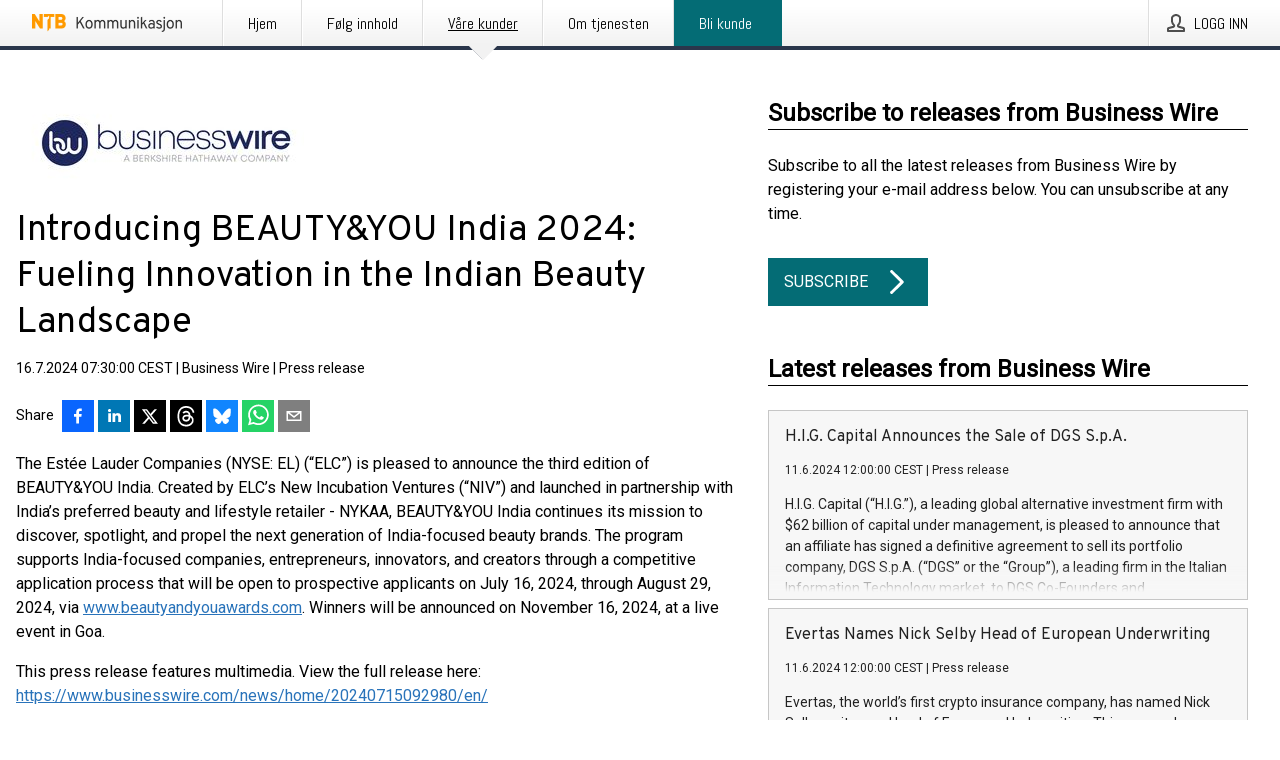

--- FILE ---
content_type: text/html; charset=utf-8
request_url: https://kommunikasjon.ntb.no/pressemelding/18181264/introducing-beautyandyou-india-2024-fueling-innovation-in-the-indian-beauty-landscape?publisherId=90063&lang=en
body_size: 57283
content:
<!doctype html>
<html lang="no" prefix="og: http://ogp.me/ns#">
<head>
<meta name="google-site-verification" content=_mWQSYyKdthTzDaA-1fvzayRBgvN6aJh_8Gab5O2zso />
<title data-rh="true">Introducing BEAUTY&amp;YOU India 2024: Fueling Innovation in the Indian Beauty Landscape | Business Wire</title>
<meta data-rh="true" charset="utf-8"/><meta data-rh="true" name="viewport" content="width=device-width, initial-scale=1"/><meta data-rh="true" name="description" content="The Estée Lauder Companies (NYSE: EL) (“ELC”) is pleased to announce the third edition of BEAUTY&amp;YOU India. Created by ELC’s New Incubation Ventures (“NIV”) and launched in partnership with India’s preferred beauty and lifestyle retailer - NYKAA, BEAUTY&amp;YOU India continues its mission to discover, spotlight, and propel the next generation of India-focused beauty brands. The program supports India-focused companies, entrepreneurs, innovators, and creators through a competitive application process that will be open to prospective applicants on July 16, 2024, through August 29, 2024, via www.beautyandyouawards.com. Winners will be announced on November 16, 2024, at a live event in Goa. This press release features multimedia. View the full release here: https://www.businesswire.com/news/home/20240715092980/en/ Introducing BEAUTY&amp;YOU India 2024: Fueling Innovation in the Indian Beauty Landscape (Photo: Business Wire) The 2024 program builds on the success of previous years with the theme of"/><meta data-rh="true" property="og:type" content="article"/><meta data-rh="true" property="og:title" content="Introducing BEAUTY&amp;YOU India 2024: Fueling Innovation in the Indian Beauty Landscape | Business Wire"/><meta data-rh="true" property="og:description" content="The Estée Lauder Companies (NYSE: EL) (“ELC”) is pleased to announce the third edition of BEAUTY&amp;YOU India. Created by ELC’s New Incubation Ventures (“NIV”) and launched in partnership with India’s preferred beauty and lifestyle retailer - NYKAA, BEAUTY&amp;YOU India continues its mission to discover, spotlight, and propel the next generation of India-focused beauty brands. The program supports India-focused companies, entrepreneurs, innovators, and creators through a competitive application process that will be open to prospective applicants on July 16, 2024, through August 29, 2024, via www.beautyandyouawards.com. Winners will be announced on November 16, 2024, at a live event in Goa. This press release features multimedia. View the full release here: https://www.businesswire.com/news/home/20240715092980/en/ Introducing BEAUTY&amp;YOU India 2024: Fueling Innovation in the Indian Beauty Landscape (Photo: Business Wire) The 2024 program builds on the success of previous years with the theme of"/><meta data-rh="true" property="og:url" content="https://kommunikasjon.ntb.no/pressemelding/18181264/introducing-beautyandyou-india-2024-fueling-innovation-in-the-indian-beauty-landscape?publisherId=90063&amp;lang=en"/><meta data-rh="true" name="twitter:card" content="summary_large_image"/><meta data-rh="true" property="og:image" content="https://kommunikasjon.ntb.no/data/images/public/90063/18181264/e298b995-7488-4661-9783-65383a260d24.jpg/social"/><meta data-rh="true" property="og:image:secure_url" content="https://kommunikasjon.ntb.no/data/images/public/90063/18181264/e298b995-7488-4661-9783-65383a260d24.jpg/social"/><meta data-rh="true" property="og:image:width" content="700"/><meta data-rh="true" property="og:image:height" content="366"/>
<link data-rh="true" href="https://fonts.googleapis.com/css?family=Abel:400&amp;display=swap" type="text/css" rel="stylesheet"/><link data-rh="true" href="https://fonts.googleapis.com/css?family=Overpass:400&amp;display=swap" type="text/css" rel="stylesheet"/><link data-rh="true" href="https://fonts.googleapis.com/css?family=Roboto:400&amp;display=swap" type="text/css" rel="stylesheet"/>
<style data-styled="true" data-styled-version="5.3.11">.fOkSYg{display:block;margin:0 0 2rem;clear:both;color:#000000;font-size:0.9375rem;line-height:1.5;}/*!sc*/
.fOkSYg img{height:auto;max-width:100%;}/*!sc*/
.fOkSYg a{font-size:0.9375rem;color:#2973BA;display:inline-block;max-width:100%;text-overflow:ellipsis;overflow:hidden;vertical-align:bottom;}/*!sc*/
.fOkSYg .prs-align--center{text-align:center;}/*!sc*/
.fOkSYg .prs-align--left{text-align:left;}/*!sc*/
.fOkSYg .prs-align--right{text-align:right;}/*!sc*/
.fOkSYg ul.prs-align--center,.fOkSYg ol.prs-align--center,.fOkSYg ul.prs-align--right,.fOkSYg ol.prs-align--right{list-style-position:inside;}/*!sc*/
.fOkSYg table{font-size:1rem;display:block;border-collapse:collapse;overflow-x:auto;margin-bottom:1rem;width:100% !important;}/*!sc*/
.fOkSYg table tr:first-child{border:transparent;font-weight:bold;}/*!sc*/
.fOkSYg table tr:last-child{border:transparent;}/*!sc*/
.fOkSYg table tr:nth-child(even){background-color:#f6f6f6;}/*!sc*/
.fOkSYg table td{border:1px solid #4e4e4e;padding:0.5rem;vertical-align:middle;}/*!sc*/
.fOkSYg table td.prs-align--center{text-align:center;}/*!sc*/
.fOkSYg table td.prs-align--left{text-align:left;}/*!sc*/
.fOkSYg table td.prs-align--right{text-align:right;}/*!sc*/
.fOkSYg table p{margin:0;}/*!sc*/
.fOkSYg p:first-of-type{margin-top:0;}/*!sc*/
@media (min-width:1248px){.fOkSYg{font-size:1rem;}.fOkSYg a{font-size:1rem;}}/*!sc*/
.fOkSYg figure.content-figure{display:inline-block;margin:1rem 0 0 0;width:100%;}/*!sc*/
.fOkSYg figure.content-figure div{display:-webkit-box;display:-webkit-flex;display:-ms-flexbox;display:flex;}/*!sc*/
.fOkSYg .caption-wrapper{padding:1rem;font-size:1rem;line-height:1.5;background-color:#f6f6f6;}/*!sc*/
.fOkSYg .caption-wrapper strong{font-weight:700;font-size:0.875rem;}/*!sc*/
.fOkSYg blockquote{border-left:2px solid #C8C8C8;margin-left:1rem;padding-left:1rem;}/*!sc*/
data-styled.g1[id="release__PublicationContent-sc-6son67-0"]{content:"fOkSYg,"}/*!sc*/
.hBPBZS{color:#000000;max-width:100%;font-size:0.875rem;line-height:1rem;margin-bottom:1.5rem;overflow:hidden;word-break:break-word;}/*!sc*/
.hBPBZS a{color:#2973BA;font-size:0.875rem;line-height:1rem;}/*!sc*/
data-styled.g2[id="release__Byline-sc-6son67-1"]{content:"hBPBZS,"}/*!sc*/
.fSHSYX{display:-webkit-box;display:-webkit-flex;display:-ms-flexbox;display:flex;-webkit-align-items:center;-webkit-box-align:center;-ms-flex-align:center;align-items:center;cursor:pointer;position:relative;background-color:#046C75;padding:0 1.25rem;outline:0;border:0;border-radius:0;color:#fff;font-family:inherit;font-size:1rem;line-height:3rem;-webkit-transition:background-color 200ms ease-in-out;transition:background-color 200ms ease-in-out;text-align:left;text-transform:uppercase;height:3rem;min-width:160px;width:100%;max-width:160px;padding:0 1rem;}/*!sc*/
.fSHSYX:hover,.fSHSYX:focus{background-color:#6a6a6a;}/*!sc*/
data-styled.g22[id="forms__FormSubmitButton-sc-menndn-18"]{content:"fSHSYX,"}/*!sc*/
.eCAMbD{display:-webkit-box;display:-webkit-flex;display:-ms-flexbox;display:flex;-webkit-align-items:center;-webkit-box-align:center;-ms-flex-align:center;align-items:center;margin-left:auto;color:#fff;}/*!sc*/
data-styled.g23[id="forms__FormSubmitButtonIcon-sc-menndn-19"]{content:"eCAMbD,"}/*!sc*/
.bOWEOZ{display:-webkit-box;display:-webkit-flex;display:-ms-flexbox;display:flex;-webkit-flex-direction:column;-ms-flex-direction:column;flex-direction:column;height:100%;font-size:1rem;}/*!sc*/
@media (min-width:480px){.bOWEOZ{font-size:1rem;}}/*!sc*/
data-styled.g49[id="containers__Wrapper-sc-1d04lil-0"]{content:"bOWEOZ,"}/*!sc*/
.kuHHjz{display:-webkit-box;display:-webkit-flex;display:-ms-flexbox;display:flex;-webkit-flex-direction:column;-ms-flex-direction:column;flex-direction:column;min-height:100vh;}/*!sc*/
data-styled.g50[id="containers__HeightWrapper-sc-1d04lil-1"]{content:"kuHHjz,"}/*!sc*/
.fCicMM{display:-webkit-box;display:-webkit-flex;display:-ms-flexbox;display:flex;-webkit-box-flex:1;-webkit-flex-grow:1;-ms-flex-positive:1;flex-grow:1;-webkit-flex-direction:row;-ms-flex-direction:row;flex-direction:row;-webkit-flex-wrap:wrap;-ms-flex-wrap:wrap;flex-wrap:wrap;-webkit-box-flex:1;-webkit-flex-grow:1;-ms-flex-positive:1;flex-grow:1;margin-left:0;max-width:720px;}/*!sc*/
@media (min-width:1248px){.fCicMM{margin-left:2rem;max-width:480px;}}/*!sc*/
@media (min-width:1556px){.fCicMM{margin-left:auto;max-width:620px;}}/*!sc*/
.cpFwlq{display:-webkit-box;display:-webkit-flex;display:-ms-flexbox;display:flex;-webkit-box-flex:1;-webkit-flex-grow:1;-ms-flex-positive:1;flex-grow:1;-webkit-flex-direction:row;-ms-flex-direction:row;flex-direction:row;-webkit-flex-wrap:wrap;-ms-flex-wrap:wrap;flex-wrap:wrap;}/*!sc*/
@media (min-width:1248px){}/*!sc*/
@media (min-width:1556px){}/*!sc*/
data-styled.g52[id="containers__FlexContainer-sc-1d04lil-3"]{content:"fCicMM,cpFwlq,"}/*!sc*/
.kheLZT span.prs-content-placeholder{display:-webkit-box;display:-webkit-flex;display:-ms-flexbox;display:flex;background-image:url("data:image/svg+xml;utf8,%3Csvg viewBox='0 0 20 20' style='display: block; width: 20px; height: 20px;'%3E%3Cuse xlink:href='%23prs-icons_blocked'/%3E%3C/svg%3E");width:100%;background-color:#f6f6f6;border:1px solid #c6c6c6;font-size:0.875rem;padding:0.5rem;line-height:1.5;}/*!sc*/
.kheLZT span.prs-content-placeholder .prs-content-placeholder__container{display:-webkit-box;display:-webkit-flex;display:-ms-flexbox;display:flex;}/*!sc*/
.kheLZT span.prs-content-placeholder .prs-content-placeholder__container .prs-content-placeholder__icon{display:-webkit-box;display:-webkit-flex;display:-ms-flexbox;display:flex;-webkit-align-items:center;-webkit-box-align:center;-ms-flex-align:center;align-items:center;border-right:1px solid #c6c6c6;padding:0.5rem 1rem 0.5rem 0.5rem;margin-right:1rem;}/*!sc*/
.kheLZT span.prs-content-placeholder .prs-content-placeholder__container .prs-content-placeholder__icon svg{width:30px;height:30px;display:inline-block;}/*!sc*/
.kheLZT span.prs-content-placeholder .prs-content-placeholder__container .prs-content-placeholder__text{display:-webkit-box;display:-webkit-flex;display:-ms-flexbox;display:flex;-webkit-flex-direction:column;-ms-flex-direction:column;flex-direction:column;-webkit-box-pack:center;-webkit-justify-content:center;-ms-flex-pack:center;justify-content:center;padding-right:1rem;}/*!sc*/
.kheLZT span.prs-content-placeholder .prs-content-placeholder__container .prs-content-placeholder__text a{font-size:0.875rem;}/*!sc*/
.kheLZT.release iframe{max-width:100%;width:100%;border:0;}/*!sc*/
.kheLZT.article iframe{border:0;max-width:100%;display:block;}/*!sc*/
.kheLZT.short-message-thread iframe{max-width:100%;width:-webkit-fill-available !important;width:-moz-available !important;width:-webkit-fill-available !important;width:-moz-available !important;width:fill-available !important;border:0;display:block;}/*!sc*/
@media (min-width:1248px){.kheLZT{display:-webkit-box;display:-webkit-flex;display:-ms-flexbox;display:flex;-webkit-flex-wrap:wrap;-ms-flex-wrap:wrap;flex-wrap:wrap;-webkit-flex-direction:row;-ms-flex-direction:row;flex-direction:row;}}/*!sc*/
data-styled.g54[id="containers__ReleaseWrapper-sc-1d04lil-5"]{content:"kheLZT,"}/*!sc*/
.gRvSKM{width:100%;}/*!sc*/
data-styled.g55[id="containers__ReleaseSideWrapper-sc-1d04lil-6"]{content:"gRvSKM,"}/*!sc*/
.jFcQZV{max-width:720px;}/*!sc*/
@media (min-width:1248px){.jFcQZV{-webkit-flex:0 0 720px;-ms-flex:0 0 720px;flex:0 0 720px;}}/*!sc*/
.short-message-thread .containers__ReleaseContent-sc-1d04lil-7 .thread-item{position:relative;border-left:3px solid;padding-bottom:0.5rem;padding-left:2rem;margin-bottom:0.5rem;}/*!sc*/
.short-message-thread .containers__ReleaseContent-sc-1d04lil-7 .thread-item::before{content:'';position:absolute;left:-14px;top:-2px;width:20px;height:20px;border-radius:50%;background-color:white;border:4px solid;z-index:2;margin-left:2px;}/*!sc*/
.short-message-thread .containers__ReleaseContent-sc-1d04lil-7 .thread-item:not(:last-child)::after{content:'';position:absolute;left:-3px;bottom:-0.5rem;height:20%;width:3px;background-color:white;border-left:3px dotted;z-index:3;}/*!sc*/
.short-message-thread .containers__ReleaseContent-sc-1d04lil-7 .thread-item:last-child{padding-bottom:0;margin-bottom:0;}/*!sc*/
data-styled.g56[id="containers__ReleaseContent-sc-1d04lil-7"]{content:"jFcQZV,"}/*!sc*/
.flSOcC{display:block;clear:both;margin:0 0 3rem;width:100%;}/*!sc*/
@media (min-width:1248px){}/*!sc*/
.hVzZTk{display:block;clear:both;margin:0 0 3rem;width:100%;}/*!sc*/
@media (min-width:1248px){.hVzZTk{margin:0 0 4.5rem 0;}}/*!sc*/
data-styled.g58[id="containers__SectionWrapper-sc-1d04lil-9"]{content:"flSOcC,hVzZTk,"}/*!sc*/
.kNCD{color:#000000;display:-webkit-box;display:-webkit-flex;display:-ms-flexbox;display:flex;-webkit-flex-direction:row;-ms-flex-direction:row;flex-direction:row;-webkit-flex-wrap:wrap;-ms-flex-wrap:wrap;flex-wrap:wrap;margin-bottom:1rem;}/*!sc*/
.kNCD span{display:inline-block;line-height:32px;margin-right:0.5rem;font-size:0.9rem;}/*!sc*/
.kNCD .react-share__ShareButton{margin-right:0.25rem;cursor:pointer;}/*!sc*/
data-styled.g59[id="containers__ShareButtonContainer-sc-1d04lil-10"]{content:"kNCD,"}/*!sc*/
.bUjyFw{display:-webkit-box;display:-webkit-flex;display:-ms-flexbox;display:flex;color:#000000;margin-bottom:1rem;}/*!sc*/
.bUjyFw figure{cursor:pointer;width:100px;min-width:100px;max-width:100px;}/*!sc*/
.bUjyFw .contact__single-contact span{line-height:1.5;}/*!sc*/
.bUjyFw .contact__single-contact,.bUjyFw .contact__title,.bUjyFw .contact__name,.bUjyFw .contact__email,.bUjyFw .contact__phone{display:inline-block;margin:0 0 0.25rem;font-size:0.9rem;}/*!sc*/
.bUjyFw ul{list-style:none;margin:0;padding:0;line-height:1.25;}/*!sc*/
.bUjyFw a{color:#2973BA;}/*!sc*/
.bUjyFw p{margin:0;}/*!sc*/
@media (min-width:480px){.bUjyFw .contact__single-contact,.bUjyFw .contact__title,.bUjyFw .contact__name,.bUjyFw .contact__email,.bUjyFw .contact__phone{font-size:1rem;}}/*!sc*/
data-styled.g73[id="contacts__Contact-sc-1ioh59r-11"]{content:"bUjyFw,"}/*!sc*/
.diDkHG{height:auto;max-width:100%;}/*!sc*/
data-styled.g78[id="image-elements__Image-sc-6rbjnd-1"]{content:"diDkHG,"}/*!sc*/
.loPYqc{height:auto;max-width:300px;max-height:50px;margin:0 0 1rem 0;}/*!sc*/
.loPYqc:not(:last-of-type){margin-right:.5rem;}/*!sc*/
@media (min-width:768px){.loPYqc{max-height:75px;}}/*!sc*/
@media (min-width:960px){.loPYqc{max-height:100px;}}/*!sc*/
data-styled.g79[id="image-elements__LogoImage-sc-6rbjnd-2"]{content:"loPYqc,"}/*!sc*/
.XllCB{height:auto;max-width:100%;}/*!sc*/
data-styled.g80[id="image-elements__AboutUsImage-sc-6rbjnd-3"]{content:"XllCB,"}/*!sc*/
.fRRsiq{color:#000000;font-size:1.5rem;line-height:1.3;margin:0;display:block;}/*!sc*/
@media (min-width:768px){.fRRsiq{font-size:2.25rem;}}/*!sc*/
data-styled.g84[id="text-elements__Title-sc-1il5uxg-0"]{content:"fRRsiq,"}/*!sc*/
.drikDT{color:#000000;font-family:'Overpass',Arial,sans-serif;font-weight:400;}/*!sc*/
data-styled.g85[id="text-elements__ReleaseTitle-sc-1il5uxg-1"]{content:"drikDT,"}/*!sc*/
.hDWKvd{color:#000000;font-size:1.5rem;border-bottom:1px solid #000000;margin-top:0;margin-bottom:1.5rem;width:100%;line-height:1.3;}/*!sc*/
.hDWKvd small{color:#000000;}/*!sc*/
data-styled.g86[id="text-elements__SectionTitle-sc-1il5uxg-2"]{content:"hDWKvd,"}/*!sc*/
.ffLCfF{color:#000000;line-height:1.5;margin:0 0 2rem;}/*!sc*/
data-styled.g88[id="text-elements__Bodytext-sc-1il5uxg-4"]{content:"ffLCfF,"}/*!sc*/
.guDfjA{margin:0 auto;width:100%;padding:2rem 1rem;}/*!sc*/
@media (min-width:768px){.guDfjA{max-width:768px;padding:3rem 1.5rem;}}/*!sc*/
@media (min-width:960px){.guDfjA{max-width:100%;}}/*!sc*/
@media (min-width:1248px){.guDfjA{max-width:1248px;padding:3rem 0;}}/*!sc*/
@media (min-width:1556px){.guDfjA{max-width:1556px;}}/*!sc*/
data-styled.g89[id="site-content__SiteContent-sc-x0ym13-0"]{content:"guDfjA,"}/*!sc*/
.dFbKpv{color:#4e4e4e;font-size:0.875rem;line-height:1.5;background:#f6f6f6;border-top:1px solid #c6c6c6;margin-top:auto;padding:2rem 0;}/*!sc*/
.dFbKpv .footer__logo{margin-bottom:1rem;max-width:150px;max-height:30px;}/*!sc*/
.dFbKpv .footer__notification a{font-size:inherit;margin-right:0;}/*!sc*/
.dFbKpv .footer__notification div button{width:auto;max-width:100%;}/*!sc*/
.dFbKpv .footer__notification div button span{text-align:center;}/*!sc*/
.dFbKpv address{font-style:normal;}/*!sc*/
.dFbKpv a{cursor:pointer;font-size:0.875rem;line-height:1.5;-webkit-text-decoration:none;text-decoration:none;margin-right:0.5rem;}/*!sc*/
data-styled.g91[id="footer__Footer-sc-ixban3-0"]{content:"dFbKpv,"}/*!sc*/
.jEjYed{cursor:pointer;position:relative;background-color:#f6f6f6;border:1px solid #c6c6c6;margin-bottom:0.5rem;max-height:px;width:100%;}/*!sc*/
.jEjYed:last-of-type{margin-bottom:0;}/*!sc*/
.jEjYed h1{padding:1rem;}/*!sc*/
.jEjYed p{margin-bottom:0;line-height:1.5;color:#000000;}/*!sc*/
@media (min-width:1248px){.jEjYed .latest-release__overlay{display:block;position:absolute;top:0;left:0;width:100%;height:100%;-webkit-transform:translateZ(0);-ms-transform:translateZ(0);transform:translateZ(0);-webkit-transition:all 125ms ease-out;transition:all 125ms ease-out;opacity:.13;background-color:#FFFFFF;}.jEjYed:hover,.jEjYed:focus{border:1px solid #c6c6c6;box-shadow:2px 2px 6px -4px #4e4e4e;}.jEjYed:hover .latest-release__overlay,.jEjYed:focus .latest-release__overlay{height:0;opacity:0;}.jEjYed:hover .latest-release__title span,.jEjYed:focus .latest-release__title span{-webkit-text-decoration:underline;text-decoration:underline;}.jEjYed:hover .latest-release__title small,.jEjYed:focus .latest-release__title small{-webkit-text-decoration:underline;text-decoration:underline;}}/*!sc*/
data-styled.g110[id="latest-release__LatestRelease-sc-8cce5y-0"]{content:"jEjYed,"}/*!sc*/
.gyxAaB{display:-webkit-box;display:-webkit-flex;display:-ms-flexbox;display:flex;-webkit-flex-wrap:nowrap;-ms-flex-wrap:nowrap;flex-wrap:nowrap;-webkit-flex-direction:row;-ms-flex-direction:row;flex-direction:row;-webkit-text-decoration:none;text-decoration:none;height:100%;max-height:188px;overflow:hidden;}/*!sc*/
data-styled.g111[id="latest-release__LatestReleaseFlexContainer-sc-8cce5y-1"]{content:"gyxAaB,"}/*!sc*/
.bnjPxv{position:relative;overflow:hidden;}/*!sc*/
data-styled.g112[id="latest-release__LatestReleaseContentWrapper-sc-8cce5y-2"]{content:"bnjPxv,"}/*!sc*/
.gdoVms{font-size:0.875rem;color:#000000;margin:0 1rem;padding-bottom:1rem;}/*!sc*/
data-styled.g113[id="latest-release__LatestReleaseContent-sc-8cce5y-3"]{content:"gdoVms,"}/*!sc*/
.kHEMH{color:#000000;margin-bottom:2rem;}/*!sc*/
.kHEMH img{padding-right:1.5rem;max-width:100%;height:auto;}/*!sc*/
data-styled.g124[id="publishers__PublisherContainer-sc-y8colw-7"]{content:"kHEMH,"}/*!sc*/
.bsGUXk{line-height:1.5;margin:1rem 0;max-width:100%;color:#000000;font-size:0.9375rem;line-height:1.5;}/*!sc*/
.bsGUXk p:first-child{margin-top:0;}/*!sc*/
.bsGUXk a{color:#2973BA;font-size:0.9375rem;}/*!sc*/
@media (min-width:1248px){.bsGUXk{font-size:1rem;}.bsGUXk a{font-size:1rem;}}/*!sc*/
data-styled.g125[id="publishers__PublisherBoilerplate-sc-y8colw-8"]{content:"bsGUXk,"}/*!sc*/
.bjQTeI{border:0;font-size:1rem;line-height:1.25;padding:1rem;margin:0;color:#000000;font-family:'Overpass',Arial,sans-serif;font-weight:400;}/*!sc*/
.bjQTeI small{display:block;margin-top:1rem;font-size:0.75rem;font-weight:normal;}/*!sc*/
data-styled.g131[id="grid-base__GridCardTitle-sc-14wtsyi-4"]{content:"bjQTeI,"}/*!sc*/
.hyjnbV{color:#000000;font-family:'Roboto',Arial,sans-serif;font-weight:400;}/*!sc*/
data-styled.g132[id="grid-base__GridCardSubtitle-sc-14wtsyi-5"]{content:"hyjnbV,"}/*!sc*/
button,hr,input{overflow:visible;}/*!sc*/
audio,canvas,progress,video{display:inline-block;}/*!sc*/
progress,sub,sup{vertical-align:baseline;}/*!sc*/
html{font-family:sans-serif;line-height:1.15;-ms-text-size-adjust:100%;-webkit-text-size-adjust:100%;}/*!sc*/
body{margin:0;}/*!sc*/
menu,article,aside,details,footer,header,nav,section{display:block;}/*!sc*/
h1{font-size:2em;margin:.67em 0;}/*!sc*/
figcaption,figure,main{display:block;}/*!sc*/
figure{margin:1em 40px;}/*!sc*/
hr{box-sizing:content-box;height:0;}/*!sc*/
code,kbd,pre,samp{font-family:monospace,monospace;font-size:1em;}/*!sc*/
a{background-color:transparent;-webkit-text-decoration-skip:objects;}/*!sc*/
a:active,a:hover{outline-width:0;}/*!sc*/
abbr[title]{border-bottom:none;-webkit-text-decoration:underline;text-decoration:underline;-webkit-text-decoration:underline dotted;text-decoration:underline dotted;}/*!sc*/
b,strong{font-weight:700;}/*!sc*/
dfn{font-style:italic;}/*!sc*/
mark{background-color:#ff0;color:#000;}/*!sc*/
small{font-size:80%;}/*!sc*/
sub,sup{font-size:75%;line-height:0;position:relative;}/*!sc*/
sub{bottom:-.25em;}/*!sc*/
sup{top:-.5em;}/*!sc*/
audio:not([controls]){display:none;height:0;}/*!sc*/
img{border-style:none;}/*!sc*/
svg:not(:root){overflow:hidden;}/*!sc*/
button,input,optgroup,select,textarea{font-family:sans-serif;font-size:100%;line-height:1.15;margin:0;}/*!sc*/
button,select{text-transform:none;}/*!sc*/
[type=submit],[type=reset],button,html [type=button]{-webkit-appearance:button;}/*!sc*/
[type=button]::-moz-focus-inner,[type=reset]::-moz-focus-inner,[type=submit]::-moz-focus-inner,button::-moz-focus-inner{border-style:none;padding:0;}/*!sc*/
[type=button]:-moz-focusring,[type=reset]:-moz-focusring,[type=submit]:-moz-focusring,button:-moz-focusring{outline:ButtonText dotted 1px;}/*!sc*/
fieldset{border:1px solid silver;margin:0 2px;padding:.35em .625em .75em;}/*!sc*/
legend{box-sizing:border-box;color:inherit;display:table;max-width:100%;padding:0;white-space:normal;}/*!sc*/
textarea{overflow:auto;}/*!sc*/
[type=checkbox],[type=radio]{box-sizing:border-box;padding:0;}/*!sc*/
[type=number]::-webkit-inner-spin-button,[type=number]::-webkit-outer-spin-button{height:auto;}/*!sc*/
[type=search]{-webkit-appearance:textfield;outline-offset:-2px;}/*!sc*/
[type=search]::-webkit-search-cancel-button,[type=search]::-webkit-search-decoration{-webkit-appearance:none;}/*!sc*/
::-webkit-file-upload-button{-webkit-appearance:button;font:inherit;}/*!sc*/
summary{display:list-item;}/*!sc*/
[hidden],template{display:none;}/*!sc*/
html,body,#root{box-sizing:border-box;font-size:16px;font-family:'Roboto',Arial,sans-serif;font-weight:400;}/*!sc*/
*,*::before,*::after{box-sizing:border-box;}/*!sc*/
a{color:#2973BA;font-size:1rem;}/*!sc*/
a,area,button,[role="button"],input:not([type=range]),label,select,summary,textarea{-ms-touch-action:manipulation;touch-action:manipulation;}/*!sc*/
.disable-scroll{position:relative;overflow:hidden;height:100%;}/*!sc*/
#svg-sprite{display:none;}/*!sc*/
data-styled.g160[id="sc-global-bNbkmT1"]{content:"sc-global-bNbkmT1,"}/*!sc*/
.hBnyMm{position:absolute;top:0;height:100%;background-color:rgba(15,15,15,0.85);bottom:0;left:0;right:0;width:100%;z-index:200;opacity:0;visibility:hidden;-webkit-animation-name:kPIFVS;animation-name:kPIFVS;-webkit-animation-duration:200ms;animation-duration:200ms;-webkit-animation-fill-mode:forwards;animation-fill-mode:forwards;}/*!sc*/
data-styled.g161[id="styledBarNotification__BarNotificationOverlay-sc-1yv4aza-0"]{content:"hBnyMm,"}/*!sc*/
.kbQkCF{cursor:default;display:-webkit-box;display:-webkit-flex;display:-ms-flexbox;display:flex;-webkit-flex-flow:row wrap;-ms-flex-flow:row wrap;flex-flow:row wrap;-webkit-align-content:center;-ms-flex-line-pack:center;align-content:center;margin:0 auto;height:75px;width:100vw;padding:1rem;z-index:300;font-size:1rem;border-left:2rem solid #3399cc;color:#000000;background-color:#FFFFFF;border-bottom:1px solid #c6c6c6;-webkit-transform:translateY(-100%) animation-name:gDuLQv;-ms-transform:translateY(-100%) animation-name:gDuLQv;transform:translateY(-100%) animation-name:gDuLQv;-webkit-animation-duration:200ms;animation-duration:200ms;-webkit-animation-fill-mode:forwards;animation-fill-mode:forwards;}/*!sc*/
@media (min-width:768px){.kbQkCF{max-width:768px;}}/*!sc*/
@media (min-width:960px){.kbQkCF{max-width:100%;}}/*!sc*/
@media (min-width:1248px){.kbQkCF{max-width:1248px;}}/*!sc*/
@media (min-width:1556px){.kbQkCF{max-width:1556px;}}/*!sc*/
data-styled.g162[id="styledBarNotification__BarNotificationWrapper-sc-1yv4aza-1"]{content:"kbQkCF,"}/*!sc*/
.kTckJU{color:#000000;margin-left:auto;}/*!sc*/
data-styled.g164[id="styledBarNotification__BarNotificationClose-sc-1yv4aza-3"]{content:"kTckJU,"}/*!sc*/
.dLfMJQ{font-family:Abel,Arial,sans-serif;position:relative;z-index:200;width:100%;height:50px;background:linear-gradient(to bottom,rgba(255,255,255,1) 16%,rgba(242,242,242,1) 100%);border-bottom:4px solid #2a364b;}/*!sc*/
data-styled.g165[id="navbar__NavbarWrapper-sc-mofdt5-0"]{content:"dLfMJQ,"}/*!sc*/
.gUHzke{width:100%;height:100%;margin:0 auto;display:-webkit-box;display:-webkit-flex;display:-ms-flexbox;display:flex;-webkit-flex:1 0 0;-ms-flex:1 0 0;flex:1 0 0;-webkit-align-items:center;-webkit-box-align:center;-ms-flex-align:center;align-items:center;}/*!sc*/
.gUHzke .agency-logo{padding:0 2.5rem 0 1rem;margin:auto;}/*!sc*/
.gUHzke .agency-logo img{border:0;}/*!sc*/
.gUHzke .agency-logo__small{max-width:120px;max-height:25px;display:block;}/*!sc*/
.gUHzke .agency-logo__wide{max-width:150px;max-height:30px;display:none;}/*!sc*/
@media (min-width:768px){.gUHzke{max-width:768px;}.gUHzke .agency-logo__small{display:none;}.gUHzke .agency-logo__wide{display:block;}}/*!sc*/
@media (min-width:960px){.gUHzke{max-width:960px;}}/*!sc*/
@media (min-width:1248px){.gUHzke{max-width:1248px;}}/*!sc*/
@media (min-width:1556px){.gUHzke{max-width:1556px;}}/*!sc*/
data-styled.g166[id="navbar__NavbarContent-sc-mofdt5-1"]{content:"gUHzke,"}/*!sc*/
.iHSBLt{list-style:none;padding:0;margin:0;-webkit-box-flex:1;-webkit-flex-grow:1;-ms-flex-positive:1;flex-grow:1;height:100%;display:none;text-align:left;}/*!sc*/
@media (min-width:960px){.iHSBLt{max-width:960px;display:block;}}/*!sc*/
.ggiGcb{list-style:none;padding:0;margin:0;-webkit-box-flex:1;-webkit-flex-grow:1;-ms-flex-positive:1;flex-grow:1;height:100%;}/*!sc*/
@media (min-width:960px){.ggiGcb{max-width:960px;}}/*!sc*/
.jUPvPX{list-style:none;padding:0;margin:0;-webkit-box-flex:1;-webkit-flex-grow:1;-ms-flex-positive:1;flex-grow:1;height:100%;text-align:right;}/*!sc*/
@media (min-width:960px){.jUPvPX{max-width:960px;}}/*!sc*/
data-styled.g167[id="navbar__NavbarItems-sc-mofdt5-2"]{content:"iHSBLt,ggiGcb,jUPvPX,"}/*!sc*/
.dmdKmx{display:block;width:100%;height:100%;color:#000;padding:13px 24px 0;-webkit-text-decoration:none;text-decoration:none;}/*!sc*/
.dmdKmx .title{font:14px Abel,sans-serif;display:inline-block;vertical-align:middle;position:relative;z-index:15;margin:0;}/*!sc*/
.dmdKmx:focus{outline:none;border:1px solid black;margin-top:1px;height:calc(100% - 2px);}/*!sc*/
.dmdKmx:focus > .active-bg{position:absolute;top:50%;left:50%;-webkit-transform:translate(-50%,-50%);-ms-transform:translate(-50%,-50%);transform:translate(-50%,-50%);width:calc(100% - 3px);height:calc(100% - 2px);margin-top:1px;z-index:10;}/*!sc*/
.dmdKmx .title.active{-webkit-text-decoration:underline;text-decoration:underline;}/*!sc*/
@media (min-width:960px){.dmdKmx{padding:13px 20px 0 20px;}}/*!sc*/
@media (min-width:768px){.dmdKmx .title{font:16px Abel,sans-serif;}}/*!sc*/
@media (min-width:1248px){.dmdKmx{padding:13px 24px 0 24px;}.dmdKmx:hover,.dmdKmx:visited,.dmdKmx:focus{color:#000;-webkit-text-decoration:none;text-decoration:none;}}/*!sc*/
data-styled.g168[id="navbar__NavbarItemLink-sc-mofdt5-3"]{content:"dmdKmx,"}/*!sc*/
.cowdxy{position:relative;height:100%;display:inline-block;vertical-align:middle;border-left:1px solid #fff;margin-left:1px;}/*!sc*/
.cowdxy.highlighted-cta{border-left:1px solid #046c75;}/*!sc*/
.cowdxy.highlighted-cta .navbar__NavbarItemLink-sc-mofdt5-3{background-color:#046c75;}/*!sc*/
.cowdxy.highlighted-cta .navbar__NavbarItemLink-sc-mofdt5-3 .title{color:#FFFFFF;}/*!sc*/
.cowdxy.highlighted-cta .navbar__NavbarItemLink-sc-mofdt5-3 .title.active{color:#FFFFFF;}/*!sc*/
.cowdxy.highlighted-cta .navbar__NavbarItemLink-sc-mofdt5-3 .active-bg{border:3px solid #046c75;background:#046c75;}/*!sc*/
.cowdxy.highlighted-cta .navbar__NavbarItemLink-sc-mofdt5-3 .active-marker{background-color:#046c75;}/*!sc*/
.cowdxy:first-of-type{border-left:1px solid #fff;}/*!sc*/
.cowdxy::before{content:'';width:1px;height:100%;position:absolute;top:0;left:-2px;background-color:#dedede;}/*!sc*/
@media (min-width:1248px){.cowdxy:hover,.cowdxy:focus{color:#2a364b;}}/*!sc*/
@media (min-width:960px){}/*!sc*/
.blzTzG{position:relative;height:100%;display:inline-block;vertical-align:middle;border-left:1px solid #fff;margin-left:1px;}/*!sc*/
.blzTzG.highlighted-cta{border-left:1px solid #046c75;}/*!sc*/
.blzTzG.highlighted-cta .navbar__NavbarItemLink-sc-mofdt5-3{background-color:#046c75;}/*!sc*/
.blzTzG.highlighted-cta .navbar__NavbarItemLink-sc-mofdt5-3 .title{color:#FFFFFF;}/*!sc*/
.blzTzG.highlighted-cta .navbar__NavbarItemLink-sc-mofdt5-3 .title.active{color:#FFFFFF;}/*!sc*/
.blzTzG.highlighted-cta .navbar__NavbarItemLink-sc-mofdt5-3 .active-bg{border:3px solid #046c75;background:#046c75;}/*!sc*/
.blzTzG.highlighted-cta .navbar__NavbarItemLink-sc-mofdt5-3 .active-marker{background-color:#046c75;}/*!sc*/
.blzTzG:first-of-type{border-left:1px solid #fff;}/*!sc*/
.blzTzG::before{content:'';width:1px;height:100%;position:absolute;top:0;left:-2px;background-color:#dedede;}/*!sc*/
@media (min-width:1248px){.blzTzG:hover,.blzTzG:focus{color:#2a364b;}}/*!sc*/
.blzTzG .active-marker{display:block;width:20px;height:20px;position:absolute;bottom:-10px;left:calc(50% - 10px);background-color:#f2f2f2;-webkit-transform:rotate(45deg);-ms-transform:rotate(45deg);transform:rotate(45deg);z-index:5;box-shadow:0 1px 0 -1px #2a364b;}/*!sc*/
.blzTzG .active-marker.dark{background-color:#2a364b;}/*!sc*/
.blzTzG .active-bg{position:absolute;top:0;left:0;width:100%;height:100%;background:#fff;background:linear-gradient(to bottom,rgba(255,255,255,1) 16%,rgba(242,242,242,1) 100%);z-index:10;}/*!sc*/
@media (min-width:960px){}/*!sc*/
.iiZWHu{position:relative;height:100%;display:inline-block;vertical-align:middle;border-left:1px solid #fff;margin-left:1px;}/*!sc*/
.iiZWHu.highlighted-cta{border-left:1px solid #046c75;}/*!sc*/
.iiZWHu.highlighted-cta .navbar__NavbarItemLink-sc-mofdt5-3{background-color:#046c75;}/*!sc*/
.iiZWHu.highlighted-cta .navbar__NavbarItemLink-sc-mofdt5-3 .title{color:#FFFFFF;}/*!sc*/
.iiZWHu.highlighted-cta .navbar__NavbarItemLink-sc-mofdt5-3 .title.active{color:#FFFFFF;}/*!sc*/
.iiZWHu.highlighted-cta .navbar__NavbarItemLink-sc-mofdt5-3 .active-bg{border:3px solid #046c75;background:#046c75;}/*!sc*/
.iiZWHu.highlighted-cta .navbar__NavbarItemLink-sc-mofdt5-3 .active-marker{background-color:#046c75;}/*!sc*/
.iiZWHu:first-of-type{border-left:1px solid #fff;}/*!sc*/
.iiZWHu::before{content:'';width:1px;height:100%;position:absolute;top:0;left:-2px;background-color:#dedede;}/*!sc*/
@media (min-width:1248px){.iiZWHu:hover,.iiZWHu:focus{color:#2a364b;}}/*!sc*/
@media (min-width:960px){.iiZWHu{display:none;text-align:left;}}/*!sc*/
data-styled.g169[id="navbar__NavbarItem-sc-mofdt5-4"]{content:"cowdxy,blzTzG,iiZWHu,"}/*!sc*/
.VZHjj{font-family:Abel,Arial,sans-serif;background-color:transparent;display:inline-block;vertical-align:middle;cursor:pointer;margin:0;outline:0;border:0;padding:0 16px;line-height:1;width:100%;height:100%;}/*!sc*/
.VZHjj:focus{outline:1px solid black;}/*!sc*/
data-styled.g170[id="navbar__NavbarButton-sc-mofdt5-5"]{content:"VZHjj,"}/*!sc*/
.cJsePX{color:#4e4e4e;position:relative;z-index:15;display:inline-block;vertical-align:middle;margin-right:0.5rem;display:inline-block;}/*!sc*/
.cJsePX svg{height:25px;width:25px;}/*!sc*/
@media (min-width:768px){}/*!sc*/
data-styled.g171[id="navbar-menu__MenuIcon-sc-10uq6pi-0"]{content:"cJsePX,"}/*!sc*/
.cjRoiU{font:16px 'Abel',sans-serif;position:absolute;top:0;left:0;right:0;padding-top:50px;background-color:#4d4e4f;-webkit-transform:translateY(-100%);-ms-transform:translateY(-100%);transform:translateY(-100%);-webkit-transition:-webkit-transform 300ms ease-in-out;-webkit-transition:transform 300ms ease-in-out;transition:transform 300ms ease-in-out;z-index:100;width:100%;min-height:100%;height:100%;}/*!sc*/
data-styled.g173[id="navbar-dropdown__Dropdown-sc-pmkskz-0"]{content:"cjRoiU,"}/*!sc*/
.dCVoYr{position:absolute;top:1rem;right:0.5rem;cursor:pointer;color:#fff;width:45px;height:45px;z-index:300;display:-webkit-box;display:-webkit-flex;display:-ms-flexbox;display:flex;-webkit-align-items:center;-webkit-box-align:center;-ms-flex-align:center;align-items:center;-webkit-box-pack:center;-webkit-justify-content:center;-ms-flex-pack:center;justify-content:center;border:none;background:none;}/*!sc*/
.dCVoYr:focus-visible{outline:auto;}/*!sc*/
data-styled.g174[id="navbar-dropdown__DropdownIcon-sc-pmkskz-1"]{content:"dCVoYr,"}/*!sc*/
.draUGT{position:relative;margin:0 auto;padding:3.5rem 1rem 1.5rem;min-height:100%;height:100%;width:100%;overflow-y:auto;-webkit-overflow-scrolling:touch;-webkit-transform:translateZ(0);-ms-transform:translateZ(0);transform:translateZ(0);}/*!sc*/
@media (min-width:768px){.draUGT{max-width:768px;}}/*!sc*/
@media (min-width:960px){.draUGT{max-width:960px;}}/*!sc*/
@media (min-width:1248px){.draUGT{max-width:1248px;}}/*!sc*/
@media (min-width:1556px){.draUGT{max-width:1556px;}}/*!sc*/
data-styled.g175[id="navbar-dropdown__DropdownContent-sc-pmkskz-2"]{content:"draUGT,"}/*!sc*/
.noScroll,.noScroll body{overflow:hidden !important;position:relative;height:100%;}/*!sc*/
#coiOverlay{background:rgba(15,15,15,0.85);display:-webkit-box;display:-webkit-flex;display:-ms-flexbox;display:flex;position:fixed;top:0;left:0;width:100%;height:100%;-webkit-box-pack:center;-webkit-justify-content:center;-ms-flex-pack:center;justify-content:center;-webkit-align-items:center;-webkit-box-align:center;-ms-flex-align:center;align-items:center;z-index:99999999999;box-sizing:border-box;padding-top:3rem;}/*!sc*/
@media (min-width:768px){#coiOverlay{padding-top:0;}}/*!sc*/
#coi-banner-wrapper{outline:0;width:600px;opacity:0;max-width:100%;max-height:100%;background:#FFFFFF;overflow-x:hidden;border-radius:0;border-style:solid;border-width:0;border-color:#046C75;-webkit-transition:opacity 200ms;transition:opacity 200ms;}/*!sc*/
#coi-banner-wrapper *{-webkit-font-smoothing:antialiased;box-sizing:border-box;text-align:left;line-height:1.5;color:#000000;}/*!sc*/
#coi-banner-wrapper *:focus-visible,#coi-banner-wrapper *:focus{outline:0;}/*!sc*/
@-webkit-keyframes ci-bounce{#coi-banner-wrapper 0%,#coi-banner-wrapper 20%,#coi-banner-wrapper 50%,#coi-banner-wrapper 80%,#coi-banner-wrapper 100%{-webkit-transform:translateY(0);}#coi-banner-wrapper 40%{-webkit-transform:translateY(-30px);}#coi-banner-wrapper 60%{-webkit-transform:translateY(-20px);}}/*!sc*/
@-webkit-keyframes ci-bounce{0%,20%,50%,80%,100%{-webkit-transform:translateY(0);-ms-transform:translateY(0);transform:translateY(0);}40%{-webkit-transform:translateY(-30px);-ms-transform:translateY(-30px);transform:translateY(-30px);}60%{-webkit-transform:translateY(-20px);-ms-transform:translateY(-20px);transform:translateY(-20px);}}/*!sc*/
@keyframes ci-bounce{0%,20%,50%,80%,100%{-webkit-transform:translateY(0);-ms-transform:translateY(0);transform:translateY(0);}40%{-webkit-transform:translateY(-30px);-ms-transform:translateY(-30px);transform:translateY(-30px);}60%{-webkit-transform:translateY(-20px);-ms-transform:translateY(-20px);transform:translateY(-20px);}}/*!sc*/
#coi-banner-wrapper.ci-bounce{-webkit-animation-duration:1s;-webkit-animation-duration:1s;animation-duration:1s;-webkit-animation-name:bounce;-webkit-animation-name:ci-bounce;animation-name:ci-bounce;}/*!sc*/
#coi-banner-wrapper a[target="_blank"]:not(.coi-external-link):after{margin:0 3px 0 5px;content:url([data-uri]);}/*!sc*/
#coi-banner-wrapper #coiBannerHeadline{padding-bottom:0.5rem;margin:1rem 2rem 1rem 2rem;border-bottom:1px solid #e5e5e5;display:-webkit-box;display:-webkit-flex;display:-ms-flexbox;display:flex;-webkit-box-pack:center;-webkit-justify-content:center;-ms-flex-pack:center;justify-content:center;text-align:center;}/*!sc*/
#coi-banner-wrapper button.ci-btn-tab-active .ci-arrow{-webkit-transform:rotate(45deg) !important;-ms-transform:rotate(45deg) !important;transform:rotate(45deg) !important;-webkit-transform:rotate(45deg) !important;top:0px;}/*!sc*/
#coi-banner-wrapper button#showDetailsButton,#coi-banner-wrapper button#hideDetailsButton{-webkit-box-pack:center;-webkit-justify-content:center;-ms-flex-pack:center;justify-content:center;padding-top:1rem;padding-bottom:1rem;border-top:1px solid #e5e5e5;-webkit-transition:background-color 200ms ease-in-out,color 200ms ease-in-out;transition:background-color 200ms ease-in-out,color 200ms ease-in-out;}/*!sc*/
#coi-banner-wrapper button#showDetailsButton:hover,#coi-banner-wrapper button#hideDetailsButton:hover,#coi-banner-wrapper button#showDetailsButton:focus,#coi-banner-wrapper button#hideDetailsButton:focus{background-color:#6a6a6a;color:#FFFFFF;}/*!sc*/
#coi-banner-wrapper button#showDetailsButton:hover .ci-arrow,#coi-banner-wrapper button#hideDetailsButton:hover .ci-arrow,#coi-banner-wrapper button#showDetailsButton:focus .ci-arrow,#coi-banner-wrapper button#hideDetailsButton:focus .ci-arrow{border-color:#FFFFFF;}/*!sc*/
#coi-banner-wrapper button#hideDetailsButton{box-shadow:5px -5px 10px #e5e5e5;border-bottom:1px solid #e5e5e5;}/*!sc*/
#coi-banner-wrapper button#hideDetailsButton .ci-arrow{-webkit-transform:rotate(45deg) !important;-ms-transform:rotate(45deg) !important;transform:rotate(45deg) !important;-webkit-transform:rotate(45deg) !important;top:0px;}/*!sc*/
#coi-banner-wrapper button.action{display:block;-webkit-align-items:center;-webkit-box-align:center;-ms-flex-align:center;align-items:center;cursor:pointer;position:relative;padding:0 1.25rem;outline:0;border:0;font-family:inherit;font-size:1rem;text-align:center;text-transform:uppercase;-webkit-text-decoration:none;text-decoration:none;-webkit-transition:background-color 200ms ease-in-out;transition:background-color 200ms ease-in-out;height:3rem;margin:0.75rem;min-width:180px;}/*!sc*/
#coi-banner-wrapper button.action.primary{color:#FFFFFF;background-color:#046C75;}/*!sc*/
#coi-banner-wrapper button.action.primary:hover,#coi-banner-wrapper button.action.primary:focus{background-color:#6a6a6a;color:#FFFFFF;}/*!sc*/
#coi-banner-wrapper button.action.secondary{color:inherit;background-color:#f6f6f6;border:1px solid #e5e5e5;}/*!sc*/
#coi-banner-wrapper button.action.secondary:hover,#coi-banner-wrapper button.action.secondary:focus{background-color:#6a6a6a;color:#FFFFFF;}/*!sc*/
#coi-banner-wrapper button.action.secondary.details-dependent{display:none;}/*!sc*/
#coi-banner-wrapper button.action.secondary.active{display:-webkit-box;display:-webkit-flex;display:-ms-flexbox;display:flex;}/*!sc*/
#coi-banner-wrapper .coi-banner__page{background-color:#FFFFFF;-webkit-flex:1;-ms-flex:1;flex:1;-webkit-flex-direction:column;-ms-flex-direction:column;flex-direction:column;-webkit-align-items:flex-end;-webkit-box-align:flex-end;-ms-flex-align:flex-end;align-items:flex-end;display:block;height:100%;}/*!sc*/
#coi-banner-wrapper .coi-banner__page a{line-height:1.5;cursor:pointer;-webkit-text-decoration:underline;text-decoration:underline;color:#2973BA;font-size:0.875rem;}/*!sc*/
#coi-banner-wrapper .coi-banner__page .ci-arrow{border:solid;border-width:0 3px 3px 0;display:inline-block;padding:3px;-webkit-transition:all .3s ease;transition:all .3s ease;margin-right:10px;width:10px;height:10px;-webkit-transform:rotate(-45deg);-ms-transform:rotate(-45deg);transform:rotate(-45deg);-webkit-transform:rotate(-45deg);position:relative;}/*!sc*/
#coi-banner-wrapper .coi-banner__page .coi-button-group{display:none;padding-bottom:0.5rem;display:none;-webkit-flex:auto;-ms-flex:auto;flex:auto;-webkit-box-pack:center;-webkit-justify-content:center;-ms-flex-pack:center;justify-content:center;-webkit-flex-direction:column;-ms-flex-direction:column;flex-direction:column;}/*!sc*/
@media (min-width:768px){#coi-banner-wrapper .coi-banner__page .coi-button-group{-webkit-flex-direction:row;-ms-flex-direction:row;flex-direction:row;}}/*!sc*/
#coi-banner-wrapper .coi-banner__page .coi-button-group.active{display:-webkit-box;display:-webkit-flex;display:-ms-flexbox;display:flex;}/*!sc*/
#coi-banner-wrapper .coi-banner__page .coi-banner__summary{background-color:#FFFFFF;}/*!sc*/
#coi-banner-wrapper .coi-banner__page .coi-consent-banner__update-consent-container{display:none;-webkit-box-pack:center;-webkit-justify-content:center;-ms-flex-pack:center;justify-content:center;background-color:#FFFFFF;position:-webkit-sticky;position:sticky;bottom:0;border-top:1px solid #e5e5e5;width:100%;}/*!sc*/
#coi-banner-wrapper .coi-banner__page .coi-consent-banner__update-consent-container button{width:100%;}/*!sc*/
@media (min-width:768px){#coi-banner-wrapper .coi-banner__page .coi-consent-banner__update-consent-container button{width:auto;}}/*!sc*/
#coi-banner-wrapper .coi-banner__page .coi-consent-banner__update-consent-container.active{display:-webkit-box;display:-webkit-flex;display:-ms-flexbox;display:flex;z-index:2;}/*!sc*/
#coi-banner-wrapper .coi-banner__page .coi-consent-banner__categories-wrapper{box-sizing:border-box;position:relative;padding:0 1rem 1rem 1rem;display:none;-webkit-flex-direction:column;-ms-flex-direction:column;flex-direction:column;}/*!sc*/
#coi-banner-wrapper .coi-banner__page .coi-consent-banner__categories-wrapper.active{display:-webkit-box;display:-webkit-flex;display:-ms-flexbox;display:flex;}/*!sc*/
#coi-banner-wrapper .coi-banner__page .coi-consent-banner__categories-wrapper .coi-consent-banner__category-container{display:-webkit-box;display:-webkit-flex;display:-ms-flexbox;display:flex;-webkit-flex-direction:column;-ms-flex-direction:column;flex-direction:column;padding:0.5rem 1rem 0.5rem 1rem;min-height:50px;-webkit-box-pack:center;-webkit-justify-content:center;-ms-flex-pack:center;justify-content:center;border-bottom:1px solid #e5e5e5;}/*!sc*/
#coi-banner-wrapper .coi-banner__page .coi-consent-banner__categories-wrapper .coi-consent-banner__category-container:last-child{border-bottom:0;}/*!sc*/
#coi-banner-wrapper .coi-banner__page .coi-consent-banner__categories-wrapper .coi-consent-banner__category-container .cookie-details__detail-container{-webkit-flex:1;-ms-flex:1;flex:1;word-break:break-word;display:-webkit-box;display:-webkit-flex;display:-ms-flexbox;display:flex;-webkit-flex-direction:column;-ms-flex-direction:column;flex-direction:column;padding-bottom:0.5rem;}/*!sc*/
#coi-banner-wrapper .coi-banner__page .coi-consent-banner__categories-wrapper .coi-consent-banner__category-container .cookie-details__detail-container a{font-size:0.75rem;}/*!sc*/
#coi-banner-wrapper .coi-banner__page .coi-consent-banner__categories-wrapper .coi-consent-banner__category-container .cookie-details__detail-container span{display:-webkit-box;display:-webkit-flex;display:-ms-flexbox;display:flex;}/*!sc*/
@media (min-width:768px){#coi-banner-wrapper .coi-banner__page .coi-consent-banner__categories-wrapper .coi-consent-banner__category-container .cookie-details__detail-container{-webkit-flex-direction:row;-ms-flex-direction:row;flex-direction:row;padding-bottom:0;}}/*!sc*/
#coi-banner-wrapper .coi-banner__page .coi-consent-banner__categories-wrapper .coi-consent-banner__category-container .cookie-details__detail-title{font-weight:bold;}/*!sc*/
@media (min-width:768px){#coi-banner-wrapper .coi-banner__page .coi-consent-banner__categories-wrapper .coi-consent-banner__category-container .cookie-details__detail-title{-webkit-flex:2;-ms-flex:2;flex:2;max-width:30%;}}/*!sc*/
#coi-banner-wrapper .coi-banner__page .coi-consent-banner__categories-wrapper .coi-consent-banner__category-container .cookie-details__detail-content{-webkit-flex:4;-ms-flex:4;flex:4;}/*!sc*/
#coi-banner-wrapper .coi-banner__page .coi-consent-banner__categories-wrapper .coi-consent-banner__category-container .coi-consent-banner__found-cookies{display:-webkit-box;display:-webkit-flex;display:-ms-flexbox;display:flex;-webkit-flex-direction:column;-ms-flex-direction:column;flex-direction:column;font-size:0.75rem;}/*!sc*/
#coi-banner-wrapper .coi-banner__page .coi-consent-banner__categories-wrapper .coi-consent-banner__category-container .coi-consent-banner__cookie-details{border:1px solid #e5e5e5;padding:0.5rem;margin-bottom:0.5rem;background-color:#f6f6f6;-webkit-flex-direction:column;-ms-flex-direction:column;flex-direction:column;}/*!sc*/
#coi-banner-wrapper .coi-banner__page .coi-consent-banner__categories-wrapper .coi-consent-banner__name-container{position:relative;display:-webkit-box;display:-webkit-flex;display:-ms-flexbox;display:flex;}/*!sc*/
#coi-banner-wrapper .coi-banner__page .coi-consent-banner__categories-wrapper .coi-consent-banner__category-name{cursor:pointer;display:-webkit-box;display:-webkit-flex;display:-ms-flexbox;display:flex;border:none;background:none;-webkit-align-items:baseline;-webkit-box-align:baseline;-ms-flex-align:baseline;align-items:baseline;min-width:30%;padding:0.5rem 0 0.5rem 0;-webkit-flex:unset;-ms-flex:unset;flex:unset;font-family:inherit;-webkit-transition:background-color 200ms ease-in-out,color 200ms ease-in-out;transition:background-color 200ms ease-in-out,color 200ms ease-in-out;}/*!sc*/
#coi-banner-wrapper .coi-banner__page .coi-consent-banner__categories-wrapper .coi-consent-banner__category-name span{-webkit-transition:color 200ms ease-in-out;transition:color 200ms ease-in-out;}/*!sc*/
#coi-banner-wrapper .coi-banner__page .coi-consent-banner__categories-wrapper .coi-consent-banner__category-name:hover,#coi-banner-wrapper .coi-banner__page .coi-consent-banner__categories-wrapper .coi-consent-banner__category-name:focus{background-color:#6a6a6a;}/*!sc*/
#coi-banner-wrapper .coi-banner__page .coi-consent-banner__categories-wrapper .coi-consent-banner__category-name:hover .ci-arrow,#coi-banner-wrapper .coi-banner__page .coi-consent-banner__categories-wrapper .coi-consent-banner__category-name:focus .ci-arrow{border-color:#FFFFFF;}/*!sc*/
#coi-banner-wrapper .coi-banner__page .coi-consent-banner__categories-wrapper .coi-consent-banner__category-name:hover span,#coi-banner-wrapper .coi-banner__page .coi-consent-banner__categories-wrapper .coi-consent-banner__category-name:focus span{color:#FFFFFF;}/*!sc*/
@media (min-width:768px){#coi-banner-wrapper .coi-banner__page .coi-consent-banner__categories-wrapper .coi-consent-banner__category-name{-webkit-flex-direction:column;-ms-flex-direction:column;flex-direction:column;}}/*!sc*/
#coi-banner-wrapper .coi-banner__page .coi-consent-banner__categories-wrapper .coi-consent-banner__category-name .coi-consent-banner__category-name-switch{padding-right:0.5rem;}/*!sc*/
#coi-banner-wrapper .coi-banner__page .coi-consent-banner__categories-wrapper .coi-consent-banner__category-name span{font-size:0.875rem;font-family:inherit;font-weight:bold;}/*!sc*/
#coi-banner-wrapper .coi-banner__page .coi-consent-banner__categories-wrapper .coi-consent-banner__category-controls{display:-webkit-box;display:-webkit-flex;display:-ms-flexbox;display:flex;-webkit-align-items:center;-webkit-box-align:center;-ms-flex-align:center;align-items:center;-webkit-flex-flow:row wrap;-ms-flex-flow:row wrap;flex-flow:row wrap;position:relative;}/*!sc*/
#coi-banner-wrapper .coi-banner__page .coi-consent-banner__categories-wrapper .coi-consent-banner__category-controls .coi-consent-banner__category-controls__label-toggle{display:-webkit-box;display:-webkit-flex;display:-ms-flexbox;display:flex;-webkit-align-items:center;-webkit-box-align:center;-ms-flex-align:center;align-items:center;-webkit-box-pack:justify;-webkit-justify-content:space-between;-ms-flex-pack:justify;justify-content:space-between;width:100%;}/*!sc*/
@media (min-width:768px){#coi-banner-wrapper .coi-banner__page .coi-consent-banner__categories-wrapper .coi-consent-banner__category-controls .coi-consent-banner__category-description{display:-webkit-box;display:-webkit-flex;display:-ms-flexbox;display:flex;}}/*!sc*/
#coi-banner-wrapper .coi-banner__page .coi-consent-banner__categories-wrapper .coi-consent-banner__category-controls .coi-consent-banner__switch-container{display:-webkit-box;display:-webkit-flex;display:-ms-flexbox;display:flex;}/*!sc*/
#coi-banner-wrapper .coi-banner__page .coi-consent-banner__categories-wrapper .coi-consent-banner__category-expander{position:absolute;opacity:0;z-index:-1;}/*!sc*/
#coi-banner-wrapper .coi-banner__page .coi-consent-banner__categories-wrapper .coi-checkboxes{position:relative;display:-webkit-box;display:-webkit-flex;display:-ms-flexbox;display:flex;-webkit-flex-direction:column-reverse;-ms-flex-direction:column-reverse;flex-direction:column-reverse;-webkit-box-pack:justify;-webkit-justify-content:space-between;-ms-flex-pack:justify;justify-content:space-between;-webkit-align-items:center;-webkit-box-align:center;-ms-flex-align:center;align-items:center;font-weight:500;}/*!sc*/
#coi-banner-wrapper .coi-banner__page .coi-consent-banner__categories-wrapper .coi-checkboxes .checkbox-toggle{background:#6a6a6a;width:65px;height:40px;border-radius:100px;position:relative;cursor:pointer;-webkit-transition:.3s ease;transition:.3s ease;-webkit-transform-origin:center;-ms-transform-origin:center;transform-origin:center;-webkit-transform:scale(.8);-ms-transform:scale(.8);transform:scale(.8);}/*!sc*/
#coi-banner-wrapper .coi-banner__page .coi-consent-banner__categories-wrapper .coi-checkboxes .checkbox-toggle:before{-webkit-transition:.3s ease;transition:.3s ease;content:'';width:30px;height:30px;position:absolute;background:#FFFFFF;left:5px;top:5px;box-sizing:border-box;color:#333333;border-radius:100px;}/*!sc*/
@media (min-width:768px){#coi-banner-wrapper .coi-banner__page .coi-consent-banner__categories-wrapper .coi-checkboxes .checkbox-toggle{-webkit-transform:scale(1);-ms-transform:scale(1);transform:scale(1);}}/*!sc*/
#coi-banner-wrapper .coi-banner__page .coi-consent-banner__categories-wrapper .coi-checkboxes input{opacity:0 !important;position:absolute;z-index:1;width:100%;height:100%;cursor:pointer;-webkit-clip:initial !important;clip:initial !important;left:0 !important;top:0 !important;display:block !important;}/*!sc*/
#coi-banner-wrapper .coi-banner__page .coi-consent-banner__categories-wrapper .coi-checkboxes input[type=checkbox]:focus-visible + .checkbox-toggle{-webkit-transition:0.05s;transition:0.05s;outline:0.2rem solid #046C7580;outline-offset:2px;-moz-outline-radius:0.1875rem;}/*!sc*/
#coi-banner-wrapper .coi-banner__page .coi-consent-banner__categories-wrapper .coi-checkboxes input[type=checkbox]:checked + .checkbox-toggle{background:#046C75;}/*!sc*/
#coi-banner-wrapper .coi-banner__page .coi-consent-banner__categories-wrapper .coi-checkboxes input[type=checkbox]:checked + .checkbox-toggle:before{left:30px;background:#FFFFFF;}/*!sc*/
#coi-banner-wrapper .coi-banner__page .coi-consent-banner__categories-wrapper .coi-consent-banner__description-container{display:none;width:100%;-webkit-align-self:flex-end;-ms-flex-item-align:end;align-self:flex-end;-webkit-flex-direction:column;-ms-flex-direction:column;flex-direction:column;}/*!sc*/
#coi-banner-wrapper .coi-banner__page .coi-consent-banner__categories-wrapper .tab-panel-active{display:-webkit-box;display:-webkit-flex;display:-ms-flexbox;display:flex;}/*!sc*/
#coi-banner-wrapper .coi-banner__page .coi-consent-banner__categories-wrapper .coi-consent-banner__category-description{font-size:0.875rem;padding-bottom:1rem;padding-top:0.5rem;max-width:80%;}/*!sc*/
#coi-banner-wrapper .coi-banner__page .coi-banner__page-footer{display:-webkit-box;display:-webkit-flex;display:-ms-flexbox;display:flex;position:-webkit-sticky;position:sticky;top:0;background-color:#FFFFFF;width:100%;border-bottom:0;z-index:2;}/*!sc*/
#coi-banner-wrapper .coi-banner__page .coi-banner__page-footer:focus{outline:0;}/*!sc*/
#coi-banner-wrapper .coi-banner__page .coi-banner__page-footer button{cursor:pointer;display:-webkit-box;display:-webkit-flex;display:-ms-flexbox;display:flex;border:none;background:none;-webkit-align-items:baseline;-webkit-box-align:baseline;-ms-flex-align:baseline;align-items:baseline;min-width:30%;padding:0.5rem 0 0.5rem 0;-webkit-flex:auto;-ms-flex:auto;flex:auto;font-family:inherit;}/*!sc*/
#coi-banner-wrapper .coi-banner__page .coi-banner__page-footer button.details-dependent{display:none;}/*!sc*/
#coi-banner-wrapper .coi-banner__page .coi-banner__page-footer button.active{display:-webkit-box;display:-webkit-flex;display:-ms-flexbox;display:flex;}/*!sc*/
#coi-banner-wrapper .coi-banner__page .coi-banner__text{color:#000000;font-size:0.875rem;}/*!sc*/
#coi-banner-wrapper .coi-banner__page .coi-banner__text .coi-banner__maintext{padding:0 2rem 1rem 2rem;}/*!sc*/
data-styled.g183[id="sc-global-fWOOaL1"]{content:"sc-global-fWOOaL1,"}/*!sc*/
@-webkit-keyframes kPIFVS{0%{opacity:1;}100%{opacity:0;visibility:hidden;}}/*!sc*/
@keyframes kPIFVS{0%{opacity:1;}100%{opacity:0;visibility:hidden;}}/*!sc*/
data-styled.g337[id="sc-keyframes-kPIFVS"]{content:"kPIFVS,"}/*!sc*/
@-webkit-keyframes gDuLQv{0%{-webkit-transform:translateY(0);-ms-transform:translateY(0);transform:translateY(0);}100%{-webkit-transform:translateY(-100%);-ms-transform:translateY(-100%);transform:translateY(-100%);}}/*!sc*/
@keyframes gDuLQv{0%{-webkit-transform:translateY(0);-ms-transform:translateY(0);transform:translateY(0);}100%{-webkit-transform:translateY(-100%);-ms-transform:translateY(-100%);transform:translateY(-100%);}}/*!sc*/
data-styled.g338[id="sc-keyframes-gDuLQv"]{content:"gDuLQv,"}/*!sc*/
</style>

<script>
  // Facebook Pixel Code
  function initPixel() {
    !(function (f, b, e, v, n, t, s) {
      if (f.fbq) return;
      n = f.fbq = function () {
        n.callMethod
          ? n.callMethod.apply(n, arguments)
          : n.queue.push(arguments);
      };
      if (!f._fbq) f._fbq = n;
      n.push = n;
      n.loaded = !0;
      n.version = "2.0";
      n.queue = [];
      t = b.createElement(e);
      t.async = !0;
      t.src = v;
      s = b.getElementsByTagName(e)[0];
      s.parentNode.insertBefore(t, s);
    })(
      window,
      document,
      "script",
      "https://connect.facebook.net/en_US/fbevents.js"
    );
  }

  // PRS-4357
  function initHotjar() {
    (function (h, o, t, j, a, r) {
      h.hj =
        h.hj ||
        function () {
          (h.hj.q = h.hj.q || []).push(arguments);
        };

      h._hjSettings = { hjid: 1148714, hjsv: 6 };

      a = o.getElementsByTagName("head")[0];

      r = o.createElement("script");
      r.async = 1;

      r.src = t + h._hjSettings.hjid + j + h._hjSettings.hjsv;

      a.appendChild(r);
    })(window, document, "https://static.hotjar.com/c/hotjar-", ".js?sv=");
  }

  if (window.isPRSWicketPage && !window.prs_head_injection_done) {
    window.prs_head_injection_done = true;
    initHotjar();
  }

  window.addEventListener("CookieInformationConsentGiven", function () {
    if (
      !window.prs_head_injection_done &&
      CookieInformation.getConsentGivenFor("cookie_cat_marketing")
    ) {
      window.prs_head_injection_done = true;
      initHotjar();
      initPixel();
      fbq("init", "1734699166750980");
      fbq("track", "PageView");
    }
  });
</script>
</head>
<body>
<div id="root"><div class="containers__Wrapper-sc-1d04lil-0 bOWEOZ"><div class="containers__HeightWrapper-sc-1d04lil-1 kuHHjz"><div class="navigation"><nav class="navbar__NavbarWrapper-sc-mofdt5-0 dLfMJQ"><div class="navbar__NavbarContent-sc-mofdt5-1 gUHzke"><div class="agency-logo"><a class="agency-logo__link" href="/"><img class="agency-logo__wide" src="/data/images/static/logo-w_300_h_100.png" alt="Home"/><img class="agency-logo__small" src="/data/images/static/logo-w_300_h_100.png" alt="Home"/></a></div><ul class="navbar__NavbarItems-sc-mofdt5-2 iHSBLt"><li data-cypress="frontpage-nav-item" class="navbar__NavbarItem-sc-mofdt5-4 cowdxy"><a href="/" data-cypress="releases" class="navbar__NavbarItemLink-sc-mofdt5-3 dmdKmx"><span class="title">Hjem</span><span class="active-marker"></span><span class="active-bg"></span></a></li><li data-cypress="frontpage-nav-item" class="navbar__NavbarItem-sc-mofdt5-4 cowdxy"><a href="/abonner" data-cypress="releases" class="navbar__NavbarItemLink-sc-mofdt5-3 dmdKmx"><span class="title">Følg innhold</span><span class="active-marker"></span><span class="active-bg"></span></a></li><li data-cypress="frontpage-nav-item" class="navbar__NavbarItem-sc-mofdt5-4 blzTzG"><a href="/avsendere" data-cypress="publishers" class="navbar__NavbarItemLink-sc-mofdt5-3 dmdKmx"><span class="title active">Våre kunder</span><span class="active-marker"></span><span class="active-bg"></span></a></li><li data-cypress="frontpage-nav-item" class="navbar__NavbarItem-sc-mofdt5-4 cowdxy"><a href="https://www.ntb.no/kommunikasjon/pressemeldinger" data-cypress="service" class="navbar__NavbarItemLink-sc-mofdt5-3 dmdKmx"><span class="title">Om tjenesten</span><span class="active-marker"></span><span class="active-bg"></span></a></li><li data-cypress="frontpage-nav-item" class="navbar__NavbarItem-sc-mofdt5-4 cowdxy highlighted-cta"><a href="/bli-kunde" data-cypress="buy" class="navbar__NavbarItemLink-sc-mofdt5-3 dmdKmx"><span class="title">Bli kunde</span><span class="active-marker"></span><span class="active-bg"></span></a></li></ul><ul class="navbar__NavbarItems-sc-mofdt5-2 ggiGcb"><li class="navbar__NavbarItem-sc-mofdt5-4 iiZWHu"><button aria-label="Åpne meny" class="navbar__NavbarButton-sc-mofdt5-5 VZHjj"><span class="navbar-menu__MenuIcon-sc-10uq6pi-0 cJsePX"><svg style="display:block;height:25px;width:25px" class=""><use xlink:href="#prs-icons_menu"></use></svg></span><span class="active-marker dark"></span><span class="active-bg"></span></button></li></ul><ul class="navbar__NavbarItems-sc-mofdt5-2 jUPvPX"></ul></div></nav><div class="navbar-dropdown__Dropdown-sc-pmkskz-0 cjRoiU"><div class="navbar-dropdown__DropdownContent-sc-pmkskz-2 draUGT"><button data-cypress="dropdown-close" aria-label="Lukk innloggingssiden" class="navbar-dropdown__DropdownIcon-sc-pmkskz-1 dCVoYr"><svg style="display:block;height:30px;width:30px" class=""><use xlink:href="#prs-icons_remove"></use></svg></button></div></div></div><div class="styledBarNotification__BarNotificationOverlay-sc-1yv4aza-0 hBnyMm"><section class="styledBarNotification__BarNotificationWrapper-sc-1yv4aza-1 kbQkCF"><div data-cypress="bar-notification-close" class="styledBarNotification__BarNotificationClose-sc-1yv4aza-3 kTckJU"><svg style="display:block;height:36px;width:36px" class=""><use xlink:href="#prs-icons_remove"></use></svg></div></section></div><div class="site-content__SiteContent-sc-x0ym13-0 guDfjA"><article><div class="containers__ReleaseWrapper-sc-1d04lil-5 kheLZT article"><div class="containers__ReleaseContent-sc-1d04lil-7 jFcQZV"><div data-cypress="release-header"><img src="/data/images/public/90063/18181264/e298b995-7488-4661-9783-65383a260d24-w_300_h_100.jpg" alt="Business Wire" class="image-elements__LogoImage-sc-6rbjnd-2 loPYqc"/></div><h1 class="text-elements__Title-sc-1il5uxg-0 text-elements__ReleaseTitle-sc-1il5uxg-1 fRRsiq drikDT">Introducing BEAUTY&amp;YOU India 2024: Fueling Innovation in the Indian Beauty Landscape</h1><p class="release__Byline-sc-6son67-1 hBPBZS">16.7.2024 07:30:00 CEST<!-- --> |<!-- --> <span style="white-space:nowrap;text-overflow:ellipsis">Business Wire<!-- --> <!-- -->|</span> <!-- -->Press release</p><div class="containers__ShareButtonContainer-sc-1d04lil-10 kNCD"><span>Share</span><button aria-label="Del på Facebook" networkName="facebook" class="react-share__ShareButton" style="background-color:transparent;border:none;padding:0;font:inherit;color:inherit;cursor:pointer"><svg viewBox="0 0 64 64" width="32" height="32"><rect width="64" height="64" rx="0" ry="0" fill="#0965FE"></rect><path d="M34.1,47V33.3h4.6l0.7-5.3h-5.3v-3.4c0-1.5,0.4-2.6,2.6-2.6l2.8,0v-4.8c-0.5-0.1-2.2-0.2-4.1-0.2 c-4.1,0-6.9,2.5-6.9,7V28H24v5.3h4.6V47H34.1z" fill="white"></path></svg></button><button aria-label="Del på LinkedIn" networkName="linkedin" class="react-share__ShareButton" style="background-color:transparent;border:none;padding:0;font:inherit;color:inherit;cursor:pointer"><svg viewBox="0 0 64 64" width="32" height="32"><rect width="64" height="64" rx="0" ry="0" fill="#0077B5"></rect><path d="M20.4,44h5.4V26.6h-5.4V44z M23.1,18c-1.7,0-3.1,1.4-3.1,3.1c0,1.7,1.4,3.1,3.1,3.1 c1.7,0,3.1-1.4,3.1-3.1C26.2,19.4,24.8,18,23.1,18z M39.5,26.2c-2.6,0-4.4,1.4-5.1,2.8h-0.1v-2.4h-5.2V44h5.4v-8.6 c0-2.3,0.4-4.5,3.2-4.5c2.8,0,2.8,2.6,2.8,4.6V44H46v-9.5C46,29.8,45,26.2,39.5,26.2z" fill="white"></path></svg></button><button aria-label="Del på X" networkName="twitter" class="react-share__ShareButton" style="background-color:transparent;border:none;padding:0;font:inherit;color:inherit;cursor:pointer"><svg viewBox="0 0 64 64" width="32" height="32"><rect width="64" height="64" rx="0" ry="0" fill="#000000"></rect><path d="M 41.116 18.375 h 4.962 l -10.8405 12.39 l 12.753 16.86 H 38.005 l -7.821 -10.2255 L 21.235 47.625 H 16.27 l 11.595 -13.2525 L 15.631 18.375 H 25.87 l 7.0695 9.3465 z m -1.7415 26.28 h 2.7495 L 24.376 21.189 H 21.4255 z" fill="white"></path></svg></button><button aria-label="Del på Threads" networkName="threads" class="react-share__ShareButton" style="background-color:transparent;border:none;padding:0;font:inherit;color:inherit;cursor:pointer"><svg viewBox="0 0 64 64" width="32" height="32"><rect width="64" height="64" rx="0" ry="0" fill="#000000"></rect><path d="M41.4569 31.0027C41.2867 30.9181 41.1138 30.8366 40.9386 30.7586C40.6336 24.9274 37.5624 21.5891 32.4055 21.5549C32.3821 21.5548 32.3589 21.5548 32.3355 21.5548C29.251 21.5548 26.6857 22.9207 25.1067 25.4063L27.9429 27.4247C29.1224 25.5681 30.9736 25.1723 32.3369 25.1723C32.3526 25.1723 32.3684 25.1723 32.384 25.1724C34.082 25.1837 35.3633 25.6958 36.1926 26.6947C36.7961 27.4218 37.1997 28.4267 37.3996 29.6949C35.8941 29.4294 34.266 29.3478 32.5255 29.4513C27.6225 29.7443 24.4705 32.711 24.6822 36.8332C24.7896 38.9242 25.7937 40.7231 27.5094 41.8982C28.96 42.8916 30.8282 43.3774 32.7699 43.2674C35.3341 43.1216 37.3456 42.1066 38.749 40.2507C39.8148 38.8413 40.4889 37.0149 40.7865 34.7136C42.0085 35.4787 42.9142 36.4855 43.4144 37.6959C44.2649 39.7534 44.3145 43.1344 41.6553 45.8908C39.3255 48.3055 36.525 49.3501 32.2926 49.3824C27.5977 49.3463 24.0471 47.7842 21.7385 44.7396C19.5768 41.8886 18.4595 37.7706 18.4179 32.5C18.4595 27.2293 19.5768 23.1113 21.7385 20.2604C24.0471 17.2157 27.5977 15.6537 32.2925 15.6175C37.0215 15.654 40.634 17.2235 43.0309 20.2829C44.2062 21.7831 45.0923 23.6698 45.6764 25.8696L49 24.9496C48.2919 22.2419 47.1778 19.9087 45.6616 17.9736C42.5888 14.0514 38.0947 12.0417 32.3041 12H32.2809C26.5022 12.0415 22.0584 14.0589 19.073 17.9961C16.4165 21.4997 15.0462 26.3747 15.0001 32.4856L15 32.5L15.0001 32.5144C15.0462 38.6252 16.4165 43.5004 19.073 47.004C22.0584 50.941 26.5022 52.9586 32.2809 53H32.3041C37.4418 52.9631 41.0632 51.5676 44.0465 48.4753C47.9496 44.4297 47.8321 39.3587 46.5457 36.2457C45.6227 34.0134 43.8631 32.2002 41.4569 31.0027ZM32.5863 39.6551C30.4374 39.7807 28.205 38.78 28.0949 36.6367C28.0133 35.0476 29.185 33.2743 32.7182 33.0631C33.1228 33.0389 33.5199 33.027 33.9099 33.027C35.1933 33.027 36.3939 33.1564 37.4854 33.4039C37.0783 38.6788 34.6902 39.5353 32.5863 39.6551Z" fill="white"></path></svg></button><button aria-label="Del på Bluesky" networkName="bluesky" class="react-share__ShareButton" style="background-color:transparent;border:none;padding:0;font:inherit;color:inherit;cursor:pointer"><svg viewBox="0 0 64 64" width="32" height="32"><rect width="64" height="64" rx="0" ry="0" fill="#1185FE"></rect><path d="M21.945 18.886C26.015 21.941 30.393 28.137 32 31.461 33.607 28.137 37.985 21.941 42.055 18.886 44.992 16.681 49.75 14.975 49.75 20.403 49.75 21.487 49.128 29.51 48.764 30.813 47.497 35.341 42.879 36.496 38.772 35.797 45.951 37.019 47.778 41.067 43.833 45.114 36.342 52.801 33.066 43.186 32.227 40.722 32.073 40.27 32.001 40.059 32 40.238 31.999 40.059 31.927 40.27 31.773 40.722 30.934 43.186 27.658 52.801 20.167 45.114 16.222 41.067 18.049 37.019 25.228 35.797 21.121 36.496 16.503 35.341 15.236 30.813 14.872 29.51 14.25 21.487 14.25 20.403 14.25 14.975 19.008 16.681 21.945 18.886Z" fill="white"></path></svg></button><button aria-label="Del via WhatsApp" networkName="whatsapp" class="react-share__ShareButton" style="background-color:transparent;border:none;padding:0;font:inherit;color:inherit;cursor:pointer"><svg viewBox="0 0 64 64" width="32" height="32"><rect width="64" height="64" rx="0" ry="0" fill="#25D366"></rect><path d="m42.32286,33.93287c-0.5178,-0.2589 -3.04726,-1.49644 -3.52105,-1.66732c-0.4712,-0.17346 -0.81554,-0.2589 -1.15987,0.2589c-0.34175,0.51004 -1.33075,1.66474 -1.63108,2.00648c-0.30032,0.33658 -0.60064,0.36247 -1.11327,0.12945c-0.5178,-0.2589 -2.17994,-0.80259 -4.14759,-2.56312c-1.53269,-1.37217 -2.56312,-3.05503 -2.86603,-3.57283c-0.30033,-0.5178 -0.03366,-0.80259 0.22524,-1.06149c0.23301,-0.23301 0.5178,-0.59547 0.7767,-0.90616c0.25372,-0.31068 0.33657,-0.5178 0.51262,-0.85437c0.17088,-0.36246 0.08544,-0.64725 -0.04402,-0.90615c-0.12945,-0.2589 -1.15987,-2.79613 -1.58964,-3.80584c-0.41424,-1.00971 -0.84142,-0.88027 -1.15987,-0.88027c-0.29773,-0.02588 -0.64208,-0.02588 -0.98382,-0.02588c-0.34693,0 -0.90616,0.12945 -1.37736,0.62136c-0.4712,0.5178 -1.80194,1.76053 -1.80194,4.27186c0,2.51134 1.84596,4.945 2.10227,5.30747c0.2589,0.33657 3.63497,5.51458 8.80262,7.74113c1.23237,0.5178 2.1903,0.82848 2.94111,1.08738c1.23237,0.38836 2.35599,0.33657 3.24402,0.20712c0.99159,-0.15534 3.04985,-1.24272 3.47963,-2.45956c0.44013,-1.21683 0.44013,-2.22654 0.31068,-2.45955c-0.12945,-0.23301 -0.46601,-0.36247 -0.98382,-0.59548m-9.40068,12.84407l-0.02589,0c-3.05503,0 -6.08417,-0.82849 -8.72495,-2.38189l-0.62136,-0.37023l-6.47252,1.68286l1.73463,-6.29129l-0.41424,-0.64725c-1.70875,-2.71846 -2.6149,-5.85116 -2.6149,-9.07706c0,-9.39809 7.68934,-17.06155 17.15993,-17.06155c4.58253,0 8.88029,1.78642 12.11655,5.02268c3.23625,3.21036 5.02267,7.50812 5.02267,12.06476c-0.0078,9.3981 -7.69712,17.06155 -17.14699,17.06155m14.58906,-31.58846c-3.93529,-3.80584 -9.1133,-5.95471 -14.62789,-5.95471c-11.36055,0 -20.60848,9.2065 -20.61625,20.52564c0,3.61684 0.94757,7.14565 2.75211,10.26282l-2.92557,10.63564l10.93337,-2.85309c3.0136,1.63108 6.4052,2.4958 9.85634,2.49839l0.01037,0c11.36574,0 20.61884,-9.2091 20.62403,-20.53082c0,-5.48093 -2.14111,-10.64081 -6.03239,-14.51915" fill="white"></path></svg></button><button aria-label="Del via e-post" networkName="email" class="react-share__ShareButton" style="background-color:transparent;border:none;padding:0;font:inherit;color:inherit;cursor:pointer"><svg viewBox="0 0 64 64" width="32" height="32"><rect width="64" height="64" rx="0" ry="0" fill="#7f7f7f"></rect><path d="M17,22v20h30V22H17z M41.1,25L32,32.1L22.9,25H41.1z M20,39V26.6l12,9.3l12-9.3V39H20z" fill="white"></path></svg></button></div><div class="release__PublicationContent-sc-6son67-0 fOkSYg"><div><p>
The Estée Lauder Companies (NYSE: EL) (“ELC”) is pleased to announce the third edition of BEAUTY&amp;YOU India. Created by ELC’s New Incubation Ventures (“NIV”) and launched in partnership with India’s preferred beauty and lifestyle retailer - NYKAA, BEAUTY&amp;YOU India continues its mission to discover, spotlight, and propel the next generation of India-focused beauty brands. The program supports India-focused companies, entrepreneurs, innovators, and creators through a competitive application process that will be open to prospective applicants on July 16, 2024, through August 29, 2024, via <a href="https://cts.businesswire.com/ct/CT?id=smartlink&amp;url=http%3A%2F%2Fwww.beautyandyouawards.com&amp;esheet=54094810&amp;newsitemid=20240715092980&amp;lan=en-US&amp;anchor=www.beautyandyouawards.com&amp;index=1&amp;md5=1da39ce8bcaa4ae0b762a735f16348fc">www.beautyandyouawards.com</a>. Winners will be announced on November 16, 2024, at a live event in Goa.

</p>
<p>This press release features multimedia. View the full release here: <a href="https://www.businesswire.com/news/home/20240715092980/en/">https://www.businesswire.com/news/home/20240715092980/en/</a></p>
<p>Introducing BEAUTY&amp;YOU India 2024: Fueling Innovation in the Indian Beauty Landscape (Photo: Business Wire)</p>
<p>
The 2024 program builds on the success of previous years with the theme of Supercharged Futures. The beauty opportunity in India continues to grow with more brands, increased innovation, significant investment dollars, and a consumer base looking for the best solutions. BEAUTY&amp;YOU India 2024 seeks applicants with a supercharged vision for the future of Indian beauty and its impact on the broader beauty ecosystem. This encompasses companies with social initiatives that enhance the lives of their communities and the ecosystems in which they operate. It also includes founders who are developing new technologies, ingredients, or solutions that address existing challenges for Indian beauty consumers while driving innovation across Skin Care, Makeup, Hair Care and Fragrance categories.

</p>
<p>
An exciting addition to this year's program is that winners will have access to the BEAUTY&amp;YOU India Bootcamp, featuring one-on-one mentorship sessions with industry leaders Falguni Nayar, Founder &amp; Chief Executive Officer, NYKAA; Sabyasachi Mukherjee, Founder, Sabyasachi; and Rohan Vaziralli, General Manager, ELCA Cosmetics Private Limited. This unique opportunity is designed to provide the winners with invaluable insights and mentorship from these experts and affirms the program’s commitment to fostering the growth and development of the next generation of Indian-focused beauty entrepreneurs.

</p>
<p>
From the first edition in 2022 to the second in 2023, the applicant pool doubled in size. This growth has significantly enhanced the visibility and opportunities for the winners, underscoring the program's positive impact.

</p>
<p>
“India represents one of the most exciting global economies for beauty today. A growing consumer base, an exciting retail landscape, and one of the most powerful entertainment markets in the world continue to fuel unprecedented growth. The market is poised to continue to drive both national and global trends. We are excited to support the founders and creators in their journey,” said Shana Randhava, Senior Vice President, New Incubation Ventures, ELC.

</p>
<p>
"The global recognition of India’s potential as both a powerful consumer market and entrepreneurial hub is more evident now than ever before. NYKAA is proud to be a part of nurturing this ecosystem,” said Anchit Nayar, Executive Director &amp; CEO, NYKAA Beauty. “In its third edition, BEAUTY&amp;YOU India is more than just a platform — it's a gateway for Indian entrepreneurs to showcase their creativity and rigor on a global stage and we are excited to be part of their future.”

</p>
<p>
"Participating in BEAUTY&amp;YOU India since its first edition has been an immensely rewarding experience, particularly in seeing its transformative impact on the Indian beauty industry. The program enhances the trajectory of emerging brands by providing a platform that fosters growth, innovation, and visibility,” said 2024 BEAUTY&amp;YOU India judge Katrina Kaif, Actor and Co-Founder, Kay Beauty, “In my role as the co-founder of Kay Beauty, I have a deep appreciation for such platforms that support entrepreneurs in their journey. As we enter the third edition, I am as excited and committed as ever to discover and support brands that are shaping the future of beauty in India."

</p>
<p><strong>2024 Prize Program</strong></p>
<p>
The following prizes are open to founders, companies, and creatives meeting specific application criteria available at <a href="https://cts.businesswire.com/ct/CT?id=smartlink&amp;url=http%3A%2F%2Fwww.beautyandyouawards.com%2Fapplication-criteria&amp;esheet=54094810&amp;newsitemid=20240715092980&amp;lan=en-US&amp;anchor=www.beautyandyouawards.com%2Fapplication-criteria&amp;index=2&amp;md5=da9ab0dd2282c7b8482fff52dd7d595e">www.beautyandyouawards.com/application-criteria</a>. The following awards will be presented across categories in Skin Care, Make Up, Hair Care, Personal Fragrance, and Home Fragrance:

</p>
<ul><li>
IMAGINE: Pre-Launch Beauty Concepts

</li><li>
GROW: In-Market Beauty Concepts

</li><li>
CREATE: The Next Generation of Creative Talent (e.g., photographers, filmmakers, etc.) Submitting Work Around the Theme of ‘Supercharged Futures’

</li></ul>
<p>
Among other resources, BEAUTY&amp;YOU India 2024 will provide award recipients with financial support (a prize pool up to 4 Crore or $500k), distribution channel access, mentorship, and access to research and innovation resources.

</p>
<p>
The BEAUTY&amp;YOU 2024 website and application portal go live<em></em>July 16, 2024, and will accept applications until August 29, 2024, 11:59 PM IST. Full program details are available at <a href="https://cts.businesswire.com/ct/CT?id=smartlink&amp;url=http%3A%2F%2Fwww.beautyandyouawards.com&amp;esheet=54094810&amp;newsitemid=20240715092980&amp;lan=en-US&amp;anchor=www.beautyandyouawards.com&amp;index=3&amp;md5=e0fab0a41d023a9587793097052151fe">www.beautyandyouawards.com</a>.

</p>
<p><strong>2024 Judges</strong></p>
<p><strong>Shana Randhava
<br></strong>Senior Vice President, New Incubation Ventures, The Estée Lauder Companies

</p>
<p><strong>Anchit Nayar
<br></strong>Executive Director &amp; CEO, NYKAA Beauty

</p>
<p><strong>Katrina Kaif
<br></strong>Actor and Co-Founder, Kay Beauty

</p>
<p><strong>Gaurav Gupta
<br></strong>Couturier, Artist and Designer

</p>
<p><strong>Anaita Shroff Adajania
<br></strong>Stylist, Creative Director &amp; Founder, Style Cell

</p>
<p><strong>Samrath Bedi
<br></strong>Executive Director, Forest Essentials

</p>
<p><strong>Diipa Büller-Khosla
<br></strong>Founder, indē wild

</p>
<p><strong>Sandhya Devanathan
<br></strong>Vice President &amp; Head – India, Meta

</p>
<p><strong>Rohan Vaziralli
<br></strong>General Manager, ELCA Cosmetics Private Limited

</p>
<p><strong>Jaffrey Zaman
<br></strong>Managing Director, Intercos India Private Limited

</p>
<p><strong>Gianandrea Ferrari
<br></strong>CEO, Intercos Europe, Middle East &amp; India

</p>
<p><strong>Sumit Bhasin
<br></strong>Senior Vice President, Global Fragrance Innovation, Product Development &amp; R&amp;D, The Estée Lauder Companies

</p>
<p><strong>Dr. Jaishree Sharad
<br></strong>Celebrated Cosmetic Dermatologist, author and TEDx Speaker

</p>
<p><strong>Shruti Chandra,
<br></strong>Vice President, Invest India and Vice Chair, Women Empowerment, Europe India Council for Business and Industry (EICBI)

</p>
<p><strong>Rochelle Pinto
<br></strong>Head of Editorial Content, Vogue India

</p>
<p><strong>Sujata Assomull
<br></strong>Contributing Editor, Vogue Business

</p>
<p><strong>Deepica Mutyala
<br></strong>Founder and CEO, Live Tinted

</p>
<p><strong>About BEAUTY&amp;YOU India</strong></p>
<p>
BEAUTY&amp;YOU aims to help founders, innovators and creators grow their businesses holistically by identifying brand goals, achieving scale ambitions and curating product portfolios that speak to a new generation of Indian consumers.

</p>
<p><strong>About The Estée Lauder Companies’ New Incubation Ventures</strong></p>
<p>
New Incubation Ventures (NIV) is the strategic early-stage investment and incubation arm for The Estée Lauder Companies. NIV partners with forward-thinking founders and entrepreneurs to create, fund, and support the best-emerging beauty brands and new business models to shape the future of beauty and build an actionable pipeline of diversified brands and new engines of growth for the ELC portfolio.

</p>
<p><strong>About The Estée Lauder Companies</strong></p>
<p><a href="https://cts.businesswire.com/ct/CT?id=smartlink&amp;url=https%3A%2F%2Fwww.elcompanies.com%2Fen&amp;esheet=54094810&amp;newsitemid=20240715092980&amp;lan=en-US&amp;anchor=The+Est%26eacute%3Be+Lauder+Companies+Inc.&amp;index=4&amp;md5=32a31076e84086bfb0e82b66d5f1517d">The Estée Lauder Companies Inc.</a> is one of the world’s leading manufacturers, marketers, and sellers of quality skin care, makeup, fragrance, and hair care products, and is a steward of luxury and prestige brands globally. The company’s products are sold in approximately 150 countries and territories under brand names including: Estée Lauder, Aramis, Clinique, Lab Series, Origins, M·A·C, La Mer, Bobbi Brown Cosmetics, Aveda, Jo Malone London, Bumble and bumble, Darphin Paris, TOM FORD, Smashbox, AERIN Beauty, Le Labo, Editions de Parfums Frédéric Malle, GLAMGLOW, KILIAN PARIS, Too Faced, Dr.Jart+, and the DECIEM family of brands, including The Ordinary and NIOD.

</p>
<p><strong>About NYKAA</strong></p>
<p>
Born out of a desire to make beauty a mainstream choice, Nykaa began in 2012 as a digitally native, consumer-tech company. Through founder Falguni Nayar’s vision to bring inspiration and joy to people everywhere, it tapped into an underserved beauty retail market, disrupting the ecosystem and putting India in the global spotlight. Today, Nykaa has expanded its offerings to include lifestyle and B2B by introducing online platforms Nykaa Fashion, Nykaa Man and Superstore.

</p>
<p>
Over the years, Nykaa has steadily captured the hearts of Indian consumers, ushering visits to its online and 175 offline destinations and building loyal communities through engaging and educational content. Nykaa continues to build its house of brands with a sharp focus on innovation and consumer delight. Beauty brands such as Kay Beauty, Nykaa Naturals, Nykaa Cosmetics and Wanderlust along with fashion brands such as Nykd, Gajra Gang, Likha, RSVP and Pipa Bella have become household names as they consistently deliver inspiration and high-performing products to the consumers.

</p>
<p>
Nykaa’s unwavering commitment to authenticity and putting the customer at the heart of everything that they do has made it the retailer of choice for international brands entering India. Its Global Store, a gateway into the world of coveted international brands, leverages the company’s proven supply chain and marketing capabilities to offer a truly seamless shopping experience.

</p>
<p><strong>Website:</strong><a href="https://cts.businesswire.com/ct/CT?id=smartlink&amp;url=http%3A%2F%2Fwww.beautyandyouawards.com&amp;esheet=54094810&amp;newsitemid=20240715092980&amp;lan=en-US&amp;anchor=www.beautyandyouawards.com&amp;index=5&amp;md5=d90c5d0620550f33401b7c1042410bab">www.beautyandyouawards.com 
</a><br><strong>Instagram:</strong><a href="https://cts.businesswire.com/ct/CT?id=smartlink&amp;url=https%3A%2F%2Fwww.instagram.com%2Fbeautyandyouawards%2F&amp;esheet=54094810&amp;newsitemid=20240715092980&amp;lan=en-US&amp;anchor=%40beautyandyouawards&amp;index=6&amp;md5=c0e0f0afe75231b832bbbca2c224b9f9">@beautyandyouawards</a></p>
<p>
ELC-C

</p>

<p>View source version on <a href="http://businesswire.com">businesswire.com</a>: <a href="https://www.businesswire.com/news/home/20240715092980/en/">https://www.businesswire.com/news/home/20240715092980/en/</a></p></div></div><section class="containers__SectionWrapper-sc-1d04lil-9 flSOcC"><h2 class="text-elements__SectionTitle-sc-1il5uxg-2 hDWKvd">Contacts</h2><div class="contacts__Contact-sc-1ioh59r-11 bUjyFw"><p class="contact__single-contact"><span>Media Relations:<br/></span><span>Jill Marvin<br/></span><span>jimarvin@estee.com<br/></span><span><br/></span><span>Investor Relations:<br/></span><span>Rainey Mancini<br/></span><span>rmancini@estee.com<br/></span></p></div></section><section class="containers__SectionWrapper-sc-1d04lil-9 flSOcC"><section data-cypress="publisher-container" class="publishers__PublisherContainer-sc-y8colw-7 kHEMH"><h2 class="text-elements__SectionTitle-sc-1il5uxg-2 hDWKvd">About Business Wire</h2><div class="publishers__PublisherBoilerplate-sc-y8colw-8 bsGUXk"><p>Business Wire<br />24 Martin Lane<br />EC4R 0DR London<br /><br />+44 20 7626 1982<a href="http://www.businesswire.co.uk/">http://www.businesswire.co.uk</a></p>
<p>(c) 2018 Business Wire, Inc., All rights reserved.</p>
<p>Business Wire, a Berkshire Hathaway company, is the global leader in multiplatform press release distribution.</p></div><img src="/data/images/public/90063/18181264/2ea42b39-15d7-4ef8-bdec-e3f04eb6c1da-w_780.jpg" alt="" sizes="(max-width: 600px) 480px, 720px" class="image-elements__AboutUsImage-sc-6rbjnd-3 XllCB"/></section></section></div><div class="containers__FlexContainer-sc-1d04lil-3 fCicMM"><div class="containers__ReleaseSideWrapper-sc-1d04lil-6 gRvSKM"><section data-cypress="subscribe" class="containers__SectionWrapper-sc-1d04lil-9 flSOcC"><h2 class="text-elements__SectionTitle-sc-1il5uxg-2 hDWKvd">Subscribe to releases from Business Wire</h2><p class="text-elements__Bodytext-sc-1il5uxg-4 ffLCfF">Subscribe to all the latest releases from Business Wire by registering your e-mail address below. You can unsubscribe at any time.</p><button class="forms__FormSubmitButton-sc-menndn-18 fSHSYX">Subscribe<span class="forms__FormSubmitButtonIcon-sc-menndn-19 eCAMbD"><svg style="display:block;height:30px;width:30px" class=""><use xlink:href="#prs-icons_next"></use></svg></span></button></section><section class="containers__SectionWrapper-sc-1d04lil-9 hVzZTk"><h2 class="text-elements__SectionTitle-sc-1il5uxg-2 hDWKvd">Latest releases from Business Wire</h2><div class="containers__FlexContainer-sc-1d04lil-3 cpFwlq"><section class="containers__SectionWrapper-sc-1d04lil-9 flSOcC"><article class="latest-release__LatestRelease-sc-8cce5y-0 jEjYed"><a class="latest-release__LatestReleaseFlexContainer-sc-8cce5y-1 gyxAaB" href="/pressemelding/18135702/hig-capital-announces-the-sale-of-dgs-spa?publisherId=90063"><div class="latest-release__LatestReleaseContentWrapper-sc-8cce5y-2 bnjPxv"><h2 class="text-elements__SectionTitle-sc-1il5uxg-2 grid-base__GridCardTitle-sc-14wtsyi-4 hDWKvd bjQTeI latest-release__title">H.I.G. Capital Announces the Sale of DGS S.p.A.<small class="grid-base__GridCardSubtitle-sc-14wtsyi-5 hyjnbV">11.6.2024 12:00:00 CEST<!-- --> | <!-- -->Press release</small></h2><p class="latest-release__LatestReleaseContent-sc-8cce5y-3 gdoVms">H.I.G. Capital (“H.I.G.”), a leading global alternative investment firm with $62 billion of capital under management, is pleased to announce that an affiliate has signed a definitive agreement to sell its portfolio company, DGS S.p.A. (“DGS” or the “Group”), a leading firm in the Italian Information Technology market, to DGS Co-Founders and management team in partnership with ICG, a global alternative asset manager. Since its inception in 1997, DGShas supported blue-chip customers in the design, integration, and maintenance of complex IT systems, with a specialization in digital transformation and cybersecurity services. The Group currently has over 1,900 employees, revenues of approximately €300 million, and maintains a group of highly loyal clientele. During H.I.G.’s ownership, DGS has tripled in size and consolidated its position as a leading Italian firm in cybersecurity services and digital transformation. DGS offers its clients sophisticated and proprietary digital transformation</p></div></a><div class="latest-release__overlay"></div></article><article class="latest-release__LatestRelease-sc-8cce5y-0 jEjYed"><a class="latest-release__LatestReleaseFlexContainer-sc-8cce5y-1 gyxAaB" href="/pressemelding/18135698/evertas-names-nick-selby-head-of-european-underwriting?publisherId=90063"><div class="latest-release__LatestReleaseContentWrapper-sc-8cce5y-2 bnjPxv"><h2 class="text-elements__SectionTitle-sc-1il5uxg-2 grid-base__GridCardTitle-sc-14wtsyi-4 hDWKvd bjQTeI latest-release__title">Evertas Names Nick Selby Head of European Underwriting<small class="grid-base__GridCardSubtitle-sc-14wtsyi-5 hyjnbV">11.6.2024 12:00:00 CEST<!-- --> | <!-- -->Press release</small></h2><p class="latest-release__LatestReleaseContent-sc-8cce5y-3 gdoVms">Evertas, the world’s first crypto insurance company, has named Nick Selby as its new Head of European Underwriting. This press release features multimedia. View the full release here: https://www.businesswire.com/news/home/20240611141887/en/ Nick Selby, Executive Vice President and Head of European Underwriting at Evertas (Photo: Business Wire) Selby, an accomplished information and physical security professional, brings two decades of expertise in public and private sector information security, physical security, and complex incident handling, as well as seven years of experience leading teams securing billions of dollars in cryptoassets. Previously, his roles included VP of the Software Assurance Practice at Trail of Bits, Chief Security Officer at Paxos Trust Company, and Director of Cyber Intelligence and Investigations at the NYPD Intelligence Bureau. “Nick is an extremely valuable addition to our European team,” said Evertas CEO and Co-Founder J. Gdanski. “His public and private </p></div></a><div class="latest-release__overlay"></div></article><article class="latest-release__LatestRelease-sc-8cce5y-0 jEjYed"><a class="latest-release__LatestReleaseFlexContainer-sc-8cce5y-1 gyxAaB" href="/pressemelding/18135446/owlet-utvider-globalt-fotavtrykk-med-lanseringen-av-medisinsk-sertifisert-dream-sock-i-storbritannia-og-over-hele-europa?publisherId=90063"><div class="latest-release__LatestReleaseContentWrapper-sc-8cce5y-2 bnjPxv"><h2 class="text-elements__SectionTitle-sc-1il5uxg-2 grid-base__GridCardTitle-sc-14wtsyi-4 hDWKvd bjQTeI latest-release__title">Owlet utvider globalt fotavtrykk med lanseringen av medisinsk-sertifisert Dream Sock™ i Storbritannia og over hele Europa<small class="grid-base__GridCardSubtitle-sc-14wtsyi-5 hyjnbV">11.6.2024 11:00:00 CEST<!-- --> | <!-- -->Pressemelding</small></h2><p class="latest-release__LatestReleaseContent-sc-8cce5y-3 gdoVms">Owlet, Inc. («Owlet» or the «Company») (NYSE:OWLT), pioneren innen smart spedbarnsovervåking, kunngjør i dag den britiske og europeiske lanseringen av Dream Sock. Dette er en smart babymonitor med levende helseavlesninger og varsler for friske spedbarn mellom 0-18 måneder og 2,5-13,6 kg. Dette innovative medisinske utstyret gir foreldre helse og viktig informasjon i sanntid, noe som gir uovertruffen trygghet. Denne pressemeldingen inneholder multimedia. Se hele pressemeldingen her: https://www.businesswire.com/news/home/20240611820341/no/ (Photo: Business Wire) «Vi er svært stolte over å lansere Dream Sock til omsorgspersoner over hele Storbritannia og Europa og gi millioner av foreldre mer trygghet mens babyen sover,» sa Kurt Workman, Owlets administrerende direktør og medgründer. «Dream Sock er nå et globalt produkt som er anerkjent som medisinsk nøyaktig og trygt, etter å ha gjennomgått regulatoriske autorisasjoner og sertifiseringer innenfor flere geografier. I dag er misjonen vår </p></div></a><div class="latest-release__overlay"></div></article><article class="latest-release__LatestRelease-sc-8cce5y-0 jEjYed"><a class="latest-release__LatestReleaseFlexContainer-sc-8cce5y-1 gyxAaB" href="/pressemelding/18135213/v-nova-surpasses-1000-patent-milestone-in-media-technology-innovation?publisherId=90063"><div class="latest-release__LatestReleaseContentWrapper-sc-8cce5y-2 bnjPxv"><h2 class="text-elements__SectionTitle-sc-1il5uxg-2 grid-base__GridCardTitle-sc-14wtsyi-4 hDWKvd bjQTeI latest-release__title">V-Nova Surpasses 1000 Patent Milestone in Media Technology Innovation<small class="grid-base__GridCardSubtitle-sc-14wtsyi-5 hyjnbV">11.6.2024 10:00:00 CEST<!-- --> | <!-- -->Press release</small></h2><p class="latest-release__LatestReleaseContent-sc-8cce5y-3 gdoVms">V-Nova, a leading provider of data compression solutions, video compression technology, XR technology, AI acceleration and parallel processing for a multitude of industries including media and entertainment, today announced its milestone achievement of 1000 active technology patents. This accomplishment underscores V-Nova’s dedication to research and development and its commitment to protecting its intellectual property globally. This press release features multimedia. View the full release here: https://www.businesswire.com/news/home/20240611724561/en/ V-Nova’s patent portfolio spans more than 50 different jurisdictions. Including over 400 patents in Europe, over 200 in the Americas, over 100 in the United States specifically, and over 200 in Asia. V-Nova forged new directions in data processing to enhance digital experiences, maximize efficiency, reduce costs, and increase sustainability. The company leads the way with key international data compression standards for the video indust</p></div></a><div class="latest-release__overlay"></div></article><article class="latest-release__LatestRelease-sc-8cce5y-0 jEjYed"><a class="latest-release__LatestReleaseFlexContainer-sc-8cce5y-1 gyxAaB" href="/pressemelding/18135045/alipay-reveals-top-scorer-trophy-design-for-uefa-euro-2024?publisherId=90063"><div class="latest-release__LatestReleaseContentWrapper-sc-8cce5y-2 bnjPxv"><h2 class="text-elements__SectionTitle-sc-1il5uxg-2 grid-base__GridCardTitle-sc-14wtsyi-4 hDWKvd bjQTeI latest-release__title">Alipay+ Reveals Top Scorer Trophy Design for UEFA EURO 2024™<small class="grid-base__GridCardSubtitle-sc-14wtsyi-5 hyjnbV">11.6.2024 09:24:00 CEST<!-- --> | <!-- -->Press release</small></h2><p class="latest-release__LatestReleaseContent-sc-8cce5y-3 gdoVms">Alipay+, a suite of cross-border mobile payment and digitalization technology solutions operated by Ant International and an Official Partner of UEFA EURO 2024™, today revealed the trophy that will be awarded to the most prolific marksman at the UEFA EURO 2024™ finale on July 14 in Berlin, Germany. This press release features multimedia. View the full release here: https://www.businesswire.com/news/home/20240610328619/en/ The UEFA Top Scorer Trophy presented by Alipay+ is unveiled for UEFA EURO 2024™ (Photo: Business Wire) Sculpted in the shape of the Chinese character “支” (pronounced zhi, and meaning payment as well as support), the trophy reflects Alipay+’s dedication to supporting consumers to enjoy seamless payment and a broad choice of deals using their preferred payment methods while traveling abroad. The character also resembles the fleeting moment of a barefooted striker poised to shoot, evoking the original beauty and power of football – a game that united people across the wo</p></div></a><div class="latest-release__overlay"></div></article></section></div></section></div></div></div></article></div><footer aria-label="Navigasjon i bunntekst" class="footer__Footer-sc-ixban3-0 dFbKpv"><div class="site-content__SiteContent-sc-x0ym13-0 guDfjA"><img class="image-elements__Image-sc-6rbjnd-1 diDkHG footer__logo" src="/data/images/static/logo-w_300_h_100.png" alt="NTB Kommunikasjon"/><address><span>Vil du sende en pressemelding fra NTB Kommunikasjon?<br/><a href="https://www.ntb.no/kommunikasjon/pressemeldinger">Her finner du mer informasjon om tjenesten</a><br/></span><br/><span>NTB besøksadresse<br/></span><span>Skippergata 24 (Pressens hus)<br/></span><span>0154 Oslo<br/></span><span><br/></span><span>NTB postadresse<br/></span><span>Boks 6817 St. Olavs plass<br/></span><span>N-0130 Oslo<br/></span></address><br/><a href="https://x.com/NTB_PRM">Følg pressemeldinger fra NTB Kommunikasjon på X</a><br/><p></p><span>© <!-- -->NTB Kommunikasjon<!-- --> <!-- -->2026</span><br/><br/><nav><a tabindex="0">Norsk</a><a tabindex="0">English</a></nav></div></footer></div></div></div>
<script>window.__INITIAL_STATE__ = '[base64]'</script>

<script src="/public/app.92cdb2190a61f28b583f.js"></script>
<div id="svg-sprite">
<svg xmlns="http://www.w3.org/2000/svg"><defs/><symbol id="prs-icons-globe" viewBox="0 0 64 64" role="img" fill="currentColor"><title>World Globe</title><desc>A line styled icon from Orion Icon Library.</desc><ellipse stroke-width="2" stroke-miterlimit="10" stroke="#202020" fill="none" ry="30" rx="16.1" cy="32" cx="32" data-name="layer2" stroke-linejoin="round" stroke-linecap="round"/><path d="M4.5 44h55m-55-24h55M32 2v60" stroke-width="2" stroke-miterlimit="10" stroke="#202020" fill="none" data-name="layer2" stroke-linejoin="round" stroke-linecap="round"/><circle stroke-width="2" stroke-miterlimit="10" stroke="#202020" fill="none" r="30" cy="32" cx="32" data-name="layer1" stroke-linejoin="round" stroke-linecap="round"/></symbol><symbol id="prs-icons_blocked" viewBox="0 0 20 20" fill="currentColor"><g><path d="M 10 1.667969 C 5.394531 1.667969 1.667969 5.394531 1.667969 10 C 1.667969 14.605469 5.394531 18.332031 10 18.332031 C 14.605469 18.332031 18.332031 14.605469 18.332031 10C 18.332031 5.394531 14.605469 1.667969 10 1.667969 Z M 3.332031 10 C 3.332031 6.316406 6.316406 3.332031 10 3.332031 C 11.542969 3.332031 12.953125 3.863281 14.082031 4.738281L 4.738281 14.082031 C 3.863281 12.953125 3.332031 11.542969 3.332031 10 Z M 10 16.667969 C 8.457031 16.667969 7.046875 16.136719 5.917969 15.261719 L 15.261719 5.917969C 16.136719 7.046875 16.667969 8.457031 16.667969 10 C 16.667969 13.683594 13.683594 16.667969 10 16.667969 Z M 10 16.667969"/></g></symbol><symbol id="prs-icons_document" viewBox="0 0 20 20" fill="currentColor"><g><path d="M16.9,5.1c0,0,0-0.1-0.1-0.1c0,0,0,0,0-0.1l0,0c0,0,0,0,0,0l-3.4-3.4c0,0,0,0,0,0c0,0-0.1-0.1-0.2-0.1c-0.1,0-0.1,0-0.2,0H5.6c-1.4,0-2.5,1.4-2.5,3.2v10.8c0,1.8,1.1,3.2,2.5,3.2h8.9c1.4,0,2.5-1.4,2.5-3.2V5.3C16.9,5.2,16.9,5.1,16.9,5.1z M15.2,4.8h-1.7l0-1.7L15.2,4.8z M14.4,17.6H5.6c-0.8,0-1.5-1-1.5-2.2V4.6c0-1.2,0.7-2.2,1.5-2.2h7l0,2.9c0,0.3,0.2,0.5,0.5,0.5h2.9v9.6C15.9,16.6,15.3,17.6,14.4,17.6z"/><path d="M13.9,14.3h-8c-0.3,0-0.5,0.2-0.5,0.5s0.2,0.5,0.5,0.5h8c0.3,0,0.5-0.2,0.5-0.5S14.1,14.3,13.9,14.3z"/><path d="M13.9,11.3h-8c-0.3,0-0.5,0.2-0.5,0.5s0.2,0.5,0.5,0.5h8c0.3,0,0.5-0.2,0.5-0.5S14.1,11.3,13.9,11.3z"/><path d="M13.9,8.3h-8c-0.3,0-0.5,0.2-0.5,0.5s0.2,0.5,0.5,0.5h8c0.3,0,0.5-0.2,0.5-0.5S14.1,8.3,13.9,8.3z"/><path d="M5.9,6.3h4.4c0.3,0,0.5-0.2,0.5-0.5s-0.2-0.5-0.5-0.5H5.9c-0.3,0-0.5,0.2-0.5,0.5S5.6,6.3,5.9,6.3z"/></g></symbol><symbol id="prs-icons_down-lt" viewBox="0 0 20 20" fill="currentColor"><path d="M10,14.1L10,14.1c-0.1,0-0.3-0.1-0.4-0.1l-7-7.1c-0.2-0.2-0.2-0.5,0-0.7c0.2-0.2,0.5-0.2,0.7,0l6.6,6.7l6.6-6.7c0.2-0.2,0.5-0.2,0.7,0c0.2,0.2,0.2,0.5,0,0.7l-7,7.1C10.3,14,10.1,14.1,10,14.1z"/></symbol><symbol id="prs-icons_down" viewBox="0 0 20 20" fill="currentColor"><path d="M10,14.6L10,14.6c-0.3,0-0.5-0.1-0.7-0.3l-7-7.1c-0.4-0.4-0.4-1,0-1.4c0.4-0.4,1-0.4,1.4,0l6.3,6.4l6.3-6.4c0.4-0.4,1-0.4,1.4,0c0.4,0.4,0.4,1,0,1.4l-7,7.1C10.5,14.4,10.3,14.6,10,14.6z"/></symbol><symbol id="prs-icons_eye-hide" viewBox="0 0 64 64" role="img" fill="currentColor"><title>Hidden</title><desc>A line styled icon from Orion Icon Library.</desc><path data-name="layer2" d="M25.9 49.3a26.4 26.4 0 0 0 6.1.7c17.2 0 29.5-17.5 29.5-17.5a51.8 51.8 0 0 0-9.5-9.7m-6.5-4.3A29.1 29.1 0 0 0 32 15C14.8 15 2.5 32.5 2.5 32.5a50.9 50.9 0 0 0 15.4 13.6M32 44a12 12 0 0 0 12-12m-3.5-8.5a12 12 0 0 0-17 17" fill="none" stroke-miterlimit="10" stroke-width="2" stroke-linejoin="round" stroke-linecap="round"/><path data-name="layer1" fill="none" stroke-miterlimit="10" stroke-width="2" d="M62 2L2 62" stroke-linejoin="round" stroke-linecap="round"/></symbol><symbol id="prs-icons_eye" viewBox="0 0 64 64" role="img" fill="currentColor"><title>Eye</title><path data-name="layer2" d="M32 14.5C14.8 14.5 2.5 32 2.5 32S14.8 49.5 32 49.5 61.5 32 61.5 32 49.2 14.5 32 14.5z" fill="none" stroke-miterlimit="10" stroke-width="2" stroke-linejoin="round" stroke-linecap="round"/><circle data-name="layer1" cx="32" cy="31.5" r="13" fill="none" stroke-miterlimit="10" stroke-width="2" stroke-linejoin="round" stroke-linecap="round"/></symbol><symbol id="prs-icons_filters" viewBox="0 0 20 20" fill="currentColor"><g><path d="M4,5.5h0.8C5.1,6.5,6,7.3,7,7.3s2-0.8,2.2-1.8H16c0.3,0,0.5-0.2,0.5-0.5S16.2,4.5,16,4.5H9.2C9,3.5,8.1,2.8,7,2.8s-2,0.8-2.2,1.8H4C3.8,4.5,3.5,4.7,3.5,5S3.8,5.5,4,5.5z M7,3.8c0.5,0,1,0.3,1.1,0.8c0,0,0,0,0,0C8.3,4.7,8.3,4.8,8.3,5c0,0.2,0,0.3-0.1,0.5c0,0,0,0,0,0C8,5.9,7.6,6.3,7,6.3c-0.5,0-0.9-0.3-1.1-0.8c0,0,0,0,0,0C5.8,5.3,5.8,5.2,5.8,5c0,0,0,0,0,0s0,0,0,0c0-0.2,0-0.3,0.1-0.5c0,0,0,0,0,0C6.1,4.1,6.5,3.8,7,3.8z"/><path d="M16,9.5h-0.6c-0.2-1-1.1-1.8-2.2-1.8s-2,0.8-2.2,1.8H4c-0.3,0-0.5,0.2-0.5,0.5s0.2,0.5,0.5,0.5h6.9c0.2,1,1.1,1.8,2.2,1.8s2-0.8,2.2-1.8H16c0.3,0,0.5-0.2,0.5-0.5S16.2,9.5,16,9.5z M13.1,11.3c-0.5,0-1-0.3-1.1-0.8h0c0,0,0,0,0-0.1c0-0.1-0.1-0.3-0.1-0.4c0,0,0,0,0,0s0,0,0,0c0-0.1,0-0.3,0.1-0.4c0,0,0,0,0-0.1h0c0.2-0.4,0.6-0.8,1.1-0.8c0.5,0,1,0.3,1.1,0.8h0c0,0,0,0,0,0.1c0,0.1,0.1,0.3,0.1,0.4c0,0,0,0,0,0s0,0,0,0c0,0.1,0,0.3-0.1,0.4c0,0,0,0,0,0.1h0C14.1,10.9,13.7,11.3,13.1,11.3z"/><path d="M16,14.5H9.8c-0.2-1-1.1-1.8-2.2-1.8s-2,0.8-2.2,1.8H4c-0.3,0-0.5,0.2-0.5,0.5s0.2,0.5,0.5,0.5h1.4c0.2,1,1.1,1.8,2.2,1.8s2-0.8,2.2-1.8H16c0.3,0,0.5-0.2,0.5-0.5S16.2,14.5,16,14.5z M7.6,16.3c-0.5,0-0.9-0.3-1.1-0.8c0,0,0,0,0,0c-0.1-0.1-0.1-0.3-0.1-0.4c0,0,0,0,0,0s0,0,0,0c0-0.2,0-0.3,0.1-0.4c0,0,0,0,0,0c0.2-0.4,0.6-0.8,1.1-0.8c0.5,0,1,0.3,1.1,0.8c0,0,0,0,0,0c0.1,0.1,0.1,0.3,0.1,0.5s0,0.3-0.1,0.5c0,0,0,0,0,0C8.6,15.9,8.2,16.3,7.6,16.3z"/></g></symbol><symbol id="prs-icons_image" viewBox="0 0 20 20" fill="currentColor"><g><path d="M16,3.8H4c-1.3,0-2.4,1.1-2.4,2.5v7.9c0,1.4,1.1,2.5,2.4,2.5H16c1.3,0,2.4-1.1,2.4-2.5V6.3C18.4,4.9,17.4,3.8,16,3.8zM17.4,14.3c0,0.8-0.6,1.5-1.4,1.5H4c-0.8,0-1.4-0.7-1.4-1.5V6.3c0-0.8,0.6-1.5,1.4-1.5H16c0.8,0,1.4,0.7,1.4,1.5V14.3z"/><circle cx="14" cy="7.7" r="1.6"/><path d="M13.7,12.4L9.9,8.3l-3.4,3l-1.4-1l-1.7,2v1.8c0,0.5,0.4,0.9,0.8,0.9h11.6c0.4,0,0.8-0.4,0.8-0.9v-1.3l-1.3-1.1L13.7,12.4z"/></g></symbol><symbol id="prs-icons_logo" viewBox="0 0 20 20" fill="currentColor"><path d="M10,2c-4.4,0-8,3.6-8,8s3.6,8,8,8s8-3.6,8-8S14.4,2,10,2z M9.4,10h1.3l0.7,2H8.6L9.4,10z M8.4,16.8V13h3.1v3.8c-0.5,0.1-1,0.2-1.6,0.2S8.9,16.9,8.4,16.8z M12.6,16.5v-4c0,0,0-0.1,0-0.1c0,0,0,0,0,0l-2.1-5.9c-0.1-0.4-0.8-0.4-0.9,0l-2.1,5.9c0,0,0,0,0,0c0,0,0,0.1,0,0.1v4C4.8,15.5,3,13,3,10c0-3.9,3.1-7,7-7s7,3.1,7,7C17,13,15.2,15.5,12.6,16.5z"/></symbol><symbol id="prs-icons_menu" viewBox="0 0 20 20" fill="currentColor"><g><path d="M5,4H4C3.4,4,3,4.4,3,5s0.4,1,1,1h1c0.6,0,1-0.4,1-1S5.5,4,5,4z"/><path d="M8.8,6H16c0.6,0,1-0.4,1-1s-0.4-1-1-1H8.8c-0.6,0-1,0.4-1,1S8.2,6,8.8,6z"/><path d="M5,9H4c-0.6,0-1,0.4-1,1s0.4,1,1,1h1c0.6,0,1-0.4,1-1S5.5,9,5,9z"/><path d="M16,9H8.8c-0.6,0-1,0.4-1,1s0.4,1,1,1H16c0.6,0,1-0.4,1-1S16.6,9,16,9z"/><path d="M5,14H4c-0.6,0-1,0.4-1,1s0.4,1,1,1h1c0.6,0,1-0.4,1-1S5.5,14,5,14z"/><path d="M16,14H8.8c-0.6,0-1,0.4-1,1s0.4,1,1,1H16c0.6,0,1-0.4,1-1S16.6,14,16,14z"/></g></symbol><symbol id="prs-icons_next-lt" viewBox="0 0 20 20" fill="currentColor"><path d="M6.4,17.5c-0.1,0-0.3,0-0.4-0.1c-0.2-0.2-0.2-0.5,0-0.7l6.7-6.6L6.1,3.4c-0.2-0.2-0.2-0.5,0-0.7c0.2-0.2,0.5-0.2,0.7,0l7.1,7c0.1,0.1,0.1,0.2,0.1,0.4s-0.1,0.3-0.1,0.4l-7.1,7C6.7,17.4,6.6,17.5,6.4,17.5z"/></symbol><symbol id="prs-icons_next" viewBox="0 0 20 20" fill="currentColor"><path d="M6.4,18c-0.3,0-0.5-0.1-0.7-0.3c-0.4-0.4-0.4-1,0-1.4l6.4-6.3L5.7,3.7c-0.4-0.4-0.4-1,0-1.4c0.4-0.4,1-0.4,1.4,0l7.1,7c0.2,0.2,0.3,0.4,0.3,0.7c0,0.3-0.1,0.5-0.3,0.7l-7.1,7C7,17.9,6.7,18,6.4,18z"/></symbol><symbol id="prs-icons_pressroom" viewBox="0 0 20 20" fill="currentColor"><g><rect x="3.4" y="6.6" width="11.1" height="2"/><path d="M8.9,10.5h-5c-0.3,0-0.5,0.2-0.5,0.5s0.2,0.5,0.5,0.5h5c0.3,0,0.5-0.2,0.5-0.5S9.1,10.5,8.9,10.5z"/><path d="M8.9,13.1h-5c-0.3,0-0.5,0.2-0.5,0.5s0.2,0.5,0.5,0.5h5c0.3,0,0.5-0.2,0.5-0.5S9.1,13.1,8.9,13.1z"/><path d="M16.2,10.5h-5c-0.3,0-0.5,0.2-0.5,0.5s0.2,0.5,0.5,0.5h5c0.3,0,0.5-0.2,0.5-0.5S16.4,10.5,16.2,10.5z"/><path d="M16.2,13.1h-5c-0.3,0-0.5,0.2-0.5,0.5s0.2,0.5,0.5,0.5h5c0.3,0,0.5-0.2,0.5-0.5S16.4,13.1,16.2,13.1z"/><path d="M16.4,3.8H3.6c-1.4,0-2.5,1.1-2.5,2.5v7.9c0,1.4,1.1,2.5,2.5,2.5h12.9c1.4,0,2.5-1.1,2.5-2.5V6.3C18.9,4.9,17.8,3.8,16.4,3.8z M17.9,14.3c0,0.8-0.7,1.5-1.5,1.5H3.6c-0.8,0-1.5-0.7-1.5-1.5V6.3c0-0.8,0.7-1.5,1.5-1.5h12.9c0.8,0,1.5,0.7,1.5,1.5V14.3z"/></g></symbol><symbol id="prs-icons_previous-lt" viewBox="0 0 20 20" fill="currentColor"><path d="M13.6,17.5c-0.1,0-0.3,0-0.4-0.1l-7.1-7C6,10.3,5.9,10.1,5.9,10S6,9.7,6.1,9.6l7.1-7c0.2-0.2,0.5-0.2,0.7,0c0.2,0.2,0.2,0.5,0,0.7L7.2,10l6.7,6.6c0.2,0.2,0.2,0.5,0,0.7C13.8,17.4,13.7,17.5,13.6,17.5z"/></symbol><symbol id="prs-icons_previous" viewBox="0 0 20 20" fill="currentColor"><path d="M13.6,18c-0.3,0-0.5-0.1-0.7-0.3l-7.1-7c-0.2-0.2-0.3-0.4-0.3-0.7c0-0.3,0.1-0.5,0.3-0.7l7.1-7c0.4-0.4,1-0.4,1.4,0s0.4,1,0,1.4L7.9,10l6.4,6.3c0.4,0.4,0.4,1,0,1.4C14.1,17.9,13.8,18,13.6,18z"/></symbol><symbol id="prs-icons_remove" viewBox="0 0 20 20" fill="currentColor"><path d="M11.4,10l4.2-4.2c0.4-0.4,0.4-1,0-1.4s-1-0.4-1.4,0L10,8.6L5.8,4.4C5.4,4,4.7,4,4.4,4.4s-0.4,1,0,1.4L8.6,10l-4.2,4.2c-0.4,0.4-0.4,1,0,1.4c0.2,0.2,0.5,0.3,0.7,0.3s0.5-0.1,0.7-0.3l4.2-4.2l4.2,4.2c0.2,0.2,0.5,0.3,0.7,0.3s0.5-0.1,0.7-0.3c0.4-0.4,0.4-1,0-1.4L11.4,10z"/></symbol><symbol id="prs-icons_search" viewBox="0 0 20 20" fill="currentColor"><path d="M16.2,15.1L13.2,12c1.6-2.3,1.4-5.5-0.6-7.6c-2.3-2.3-6.1-2.3-8.4,0s-2.3,6.1,0,8.4c1.2,1.2,2.7,1.7,4.2,1.7c1.2,0,2.4-0.4,3.4-1.1l3.1,3.1c0.2,0.2,0.5,0.3,0.7,0.3s0.5-0.1,0.7-0.3C16.6,16.1,16.6,15.5,16.2,15.1z M5.5,11.4C4,9.8,4,7.3,5.5,5.8C6.3,5,7.3,4.7,8.3,4.7s2,0.4,2.8,1.1c1.5,1.5,1.5,4,0,5.6C9.6,12.9,7.1,12.9,5.5,11.4z"/></symbol><symbol id="prs-icons_settings" viewBox="0 0 20 20" fill="currentColor"><g><path d="M17.6,11.4V8.6L16.2,8c-0.1-0.3-0.2-0.6-0.4-0.9l0.5-1.4l-2-2L13,4.2c-0.3-0.2-0.6-0.3-0.9-0.4l-0.6-1.3H8.7L8.1,3.8C7.7,3.9,7.4,4,7.1,4.2L5.8,3.7l-2,2L4.3,7C4.1,7.3,3.9,7.7,3.8,8L2.6,8.6v2.8L3.8,12c0.1,0.4,0.3,0.7,0.4,1.1l-0.5,1.3l2,2l1.3-0.5c0.3,0.2,0.7,0.3,1,0.4l0.6,1.3h2.8l0.6-1.3c0.3-0.1,0.6-0.2,0.9-0.4l1.4,0.5l2-2l-0.5-1.4c0.1-0.3,0.3-0.6,0.4-0.9L17.6,11.4z M14.5,10c0,2.5-2,4.5-4.5,4.5c-2.5,0-4.5-2-4.5-4.5s2-4.5,4.5-4.5C12.5,5.5,14.5,7.5,14.5,10z"/><path d="M10,7.5c-1.4,0-2.5,1.1-2.5,2.5s1.1,2.5,2.5,2.5s2.5-1.1,2.5-2.5S11.4,7.5,10,7.5z M10,11.5c-0.8,0-1.5-0.7-1.5-1.5S9.2,8.5,10,8.5s1.5,0.7,1.5,1.5S10.9,11.5,10,11.5z"/></g></symbol><symbol id="prs-icons_up-lt" viewBox="0 0 20 20" fill="currentColor"><path d="M3,14.1c-0.1,0-0.3,0-0.4-0.1c-0.2-0.2-0.2-0.5,0-0.7l7-7.1C9.7,6,9.9,5.9,10,5.9l0,0c0.1,0,0.3,0.1,0.4,0.1l7,7.1c0.2,0.2,0.2,0.5,0,0.7c-0.2,0.2-0.5,0.2-0.7,0L10,7.2l-6.6,6.7C3.3,14,3.1,14.1,3,14.1z"/></symbol><symbol id="prs-icons_up" viewBox="0 0 20 20" fill="currentColor"><path d="M17,14.6c-0.3,0-0.5-0.1-0.7-0.3L10,7.9l-6.3,6.4c-0.4,0.4-1,0.4-1.4,0c-0.4-0.4-0.4-1,0-1.4l7-7.1C9.5,5.6,9.7,5.4,10,5.4l0,0c0.3,0,0.5,0.1,0.7,0.3l7,7.1c0.4,0.4,0.4,1,0,1.4C17.5,14.5,17.2,14.6,17,14.6z"/></symbol><symbol id="prs-icons_user" viewBox="0 0 20 20" fill="currentColor"><path d="M18,19H2c-0.6,0-1-0.4-1-1v-2.2c0-0.4,0.1-1.1,1.1-1.6c0,0,0.1,0,0.2-0.1l4.9-1.3c0,0,0-0.1,0-0.1c0,0,0-0.1-0.1-0.1C5.6,11.4,5,9,5,7.7V4.9C5,3,7.6,1,10,1s5,2,5,3.8v2.8c0,1.3-0.6,3.7-2.1,4.9c0,0-0.1,0.1-0.1,0.1c0,0,0,0.1,0,0.1l4.9,1.3c0.1,0,0.1,0,0.2,0.1c0.9,0.4,1.1,1.2,1.1,1.6V18C19,18.5,18.5,19,18,19z M3,17h14V16l-4.7-1.3c-0.1,0-0.1,0-0.2-0.1c-0.7-0.3-1.1-1-1.2-1.7c-0.1-0.7,0.2-1.5,0.8-1.9c0.8-0.7,1.4-2.4,1.4-3.4V4.9C13,4.4,11.5,3,10,3S7,4.4,7,4.9v2.8c0,1,0.5,2.7,1.4,3.4c0.6,0.5,0.9,1.2,0.8,1.9c-0.1,0.7-0.6,1.4-1.2,1.7c0,0-0.1,0-0.2,0.1L3,16V17z"/></symbol><symbol id="prs-icons_video" viewBox="0 0 20 20" fill="currentColor"><g><path d="M16,3.8H4c-1.3,0-2.4,1.1-2.4,2.5v7.9c0,1.4,1.1,2.5,2.4,2.5H16c1.3,0,2.4-1.1,2.4-2.5V6.3C18.4,4.9,17.4,3.8,16,3.8zM17.4,14.3c0,0.8-0.6,1.5-1.4,1.5H4c-0.8,0-1.4-0.7-1.4-1.5V6.3c0-0.8,0.6-1.5,1.4-1.5H16c0.8,0,1.4,0.7,1.4,1.5V14.3z"/><path d="M8.8,6.8c-0.2-0.1-0.3-0.1-0.5,0C8.1,6.9,8,7.1,8,7.3v5.5v0c0,0.2,0.1,0.3,0.3,0.4c0.1,0,0.2,0.1,0.2,0.1c0.1,0,0.2,0,0.3-0.1l4.5-2.7c0.1-0.1,0.2-0.3,0.2-0.4s-0.1-0.3-0.2-0.4L8.8,6.8z"/></g></symbol></svg>
</div>
<style type="text/css">
  .embeddedServiceHelpButton .helpButton .uiButton {
    background-color: #046c75;
    font-family: "Roboto", sans-serif;
    font-size: 0.875rem;
  }
  .embeddedServiceHelpButton .helpButton .uiButton:focus {
    outline: 1px solid #005290;
  }
  .embeddedServiceSidebar h2 {
    font-family: "Roboto", sans-serif;
    color: #fff;
  }
  .embeddedServiceSidebar .minimizeButton,
  .embeddedServiceSidebar .closeButton {
    padding: 1px 6px;
  }
</style>
<script type="text/javascript">
  function initESW() {
    try {
      embeddedservice_bootstrap.settings.language = "NO";

      embeddedservice_bootstrap.init(
        "00D3X000001tq8W",
        "Chat_NTB",
        "https://ntb.my.site.com/ESWNTBChat1768490868747",
        {
          scrt2URL: "https://ntb.my.salesforce-scrt.com",
        }
      );
    } catch (err) {
      console.error("Error loading Embedded Messaging: ", err);
    }
  }

  function initChat() {
    if (!window.prs_body_injection_done) {
      if (
        window.isPRSWicketPage ||
        (CookieInformation.getConsentGivenFor("cookie_cat_functional") &&
          window.location.pathname.indexOf("/pressemelding") != 0 &&
          window.location.pathname.indexOf("presserom") != 0)
      ) {
        window.prs_body_injection_done = true;
        var chatScript = document.createElement("script");
        chatScript.onload = initESW;
        chatScript.src =
          "https://ntb.my.site.com/ESWNTBChat1768490868747/assets/js/bootstrap.min.js";
        document.body.appendChild(chatScript);
      }
    }
  }

  window.addEventListener("CookieInformationConsentGiven", initChat);
  if (window.isPRSWicketPage) {
    initChat();
  }
</script>
</body>
</html>